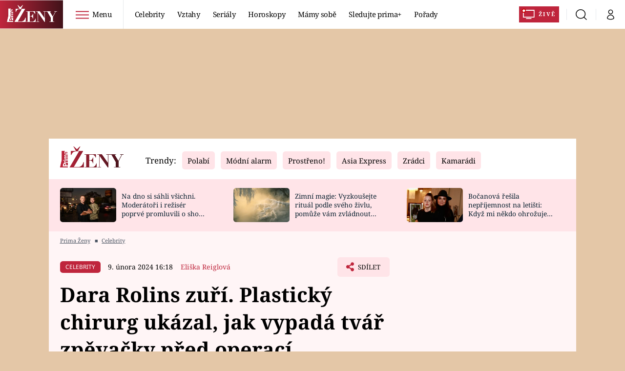

--- FILE ---
content_type: text/css
request_url: https://assets.zeny.iprima.cz/master.68f7feaf.css
body_size: 29718
content:
@charset "UTF-8";*,:after,:before{--tw-border-spacing-x:0;--tw-border-spacing-y:0;--tw-translate-x:0;--tw-translate-y:0;--tw-rotate:0;--tw-skew-x:0;--tw-skew-y:0;--tw-scale-x:1;--tw-scale-y:1;--tw-pan-x: ;--tw-pan-y: ;--tw-pinch-zoom: ;--tw-scroll-snap-strictness:proximity;--tw-gradient-from-position: ;--tw-gradient-via-position: ;--tw-gradient-to-position: ;--tw-ordinal: ;--tw-slashed-zero: ;--tw-numeric-figure: ;--tw-numeric-spacing: ;--tw-numeric-fraction: ;--tw-ring-inset: ;--tw-ring-offset-width:0px;--tw-ring-offset-color:#fff;--tw-ring-color:rgba(59,130,246,.5);--tw-ring-offset-shadow:0 0 #0000;--tw-ring-shadow:0 0 #0000;--tw-shadow:0 0 #0000;--tw-shadow-colored:0 0 #0000;--tw-blur: ;--tw-brightness: ;--tw-contrast: ;--tw-grayscale: ;--tw-hue-rotate: ;--tw-invert: ;--tw-saturate: ;--tw-sepia: ;--tw-drop-shadow: ;--tw-backdrop-blur: ;--tw-backdrop-brightness: ;--tw-backdrop-contrast: ;--tw-backdrop-grayscale: ;--tw-backdrop-hue-rotate: ;--tw-backdrop-invert: ;--tw-backdrop-opacity: ;--tw-backdrop-saturate: ;--tw-backdrop-sepia: ;--tw-contain-size: ;--tw-contain-layout: ;--tw-contain-paint: ;--tw-contain-style: }::backdrop{--tw-border-spacing-x:0;--tw-border-spacing-y:0;--tw-translate-x:0;--tw-translate-y:0;--tw-rotate:0;--tw-skew-x:0;--tw-skew-y:0;--tw-scale-x:1;--tw-scale-y:1;--tw-pan-x: ;--tw-pan-y: ;--tw-pinch-zoom: ;--tw-scroll-snap-strictness:proximity;--tw-gradient-from-position: ;--tw-gradient-via-position: ;--tw-gradient-to-position: ;--tw-ordinal: ;--tw-slashed-zero: ;--tw-numeric-figure: ;--tw-numeric-spacing: ;--tw-numeric-fraction: ;--tw-ring-inset: ;--tw-ring-offset-width:0px;--tw-ring-offset-color:#fff;--tw-ring-color:rgba(59,130,246,.5);--tw-ring-offset-shadow:0 0 #0000;--tw-ring-shadow:0 0 #0000;--tw-shadow:0 0 #0000;--tw-shadow-colored:0 0 #0000;--tw-blur: ;--tw-brightness: ;--tw-contrast: ;--tw-grayscale: ;--tw-hue-rotate: ;--tw-invert: ;--tw-saturate: ;--tw-sepia: ;--tw-drop-shadow: ;--tw-backdrop-blur: ;--tw-backdrop-brightness: ;--tw-backdrop-contrast: ;--tw-backdrop-grayscale: ;--tw-backdrop-hue-rotate: ;--tw-backdrop-invert: ;--tw-backdrop-opacity: ;--tw-backdrop-saturate: ;--tw-backdrop-sepia: ;--tw-contain-size: ;--tw-contain-layout: ;--tw-contain-paint: ;--tw-contain-style: }
/* ! tailwindcss v3.4.14 | MIT License | https://tailwindcss.com */*,:after,:before{border:0 solid #e5e7eb;box-sizing:border-box}:after,:before{--tw-content:""}:host,html{-webkit-text-size-adjust:100%;font-feature-settings:normal;-webkit-tap-highlight-color:transparent;font-family:Noto Sans,sans-serif;font-variation-settings:normal;line-height:1.5;-moz-tab-size:4;-o-tab-size:4;tab-size:4}body{line-height:inherit;margin:0}hr{border-top-width:1px;color:inherit;height:0}abbr:where([title]){-webkit-text-decoration:underline dotted;text-decoration:underline dotted}h1,h2,h3,h4,h5,h6{font-size:inherit;font-weight:inherit}a{color:inherit;text-decoration:inherit}b,strong{font-weight:bolder}code,kbd,pre,samp{font-feature-settings:normal;font-family:ui-monospace,SFMono-Regular,Menlo,Monaco,Consolas,Liberation Mono,Courier New,monospace;font-size:1em;font-variation-settings:normal}small{font-size:80%}sub,sup{font-size:75%;line-height:0;position:relative;vertical-align:baseline}sub{bottom:-.25em}sup{top:-.5em}table{border-collapse:collapse;border-color:inherit;text-indent:0}button,input,optgroup,select,textarea{font-feature-settings:inherit;color:inherit;font-family:inherit;font-size:100%;font-variation-settings:inherit;font-weight:inherit;letter-spacing:inherit;line-height:inherit;margin:0;padding:0}button,select{text-transform:none}button,input:where([type=button]),input:where([type=reset]),input:where([type=submit]){-webkit-appearance:button;background-color:transparent;background-image:none}:-moz-focusring{outline:auto}:-moz-ui-invalid{box-shadow:none}progress{vertical-align:baseline}::-webkit-inner-spin-button,::-webkit-outer-spin-button{height:auto}[type=search]{-webkit-appearance:textfield;outline-offset:-2px}::-webkit-search-decoration{-webkit-appearance:none}::-webkit-file-upload-button{-webkit-appearance:button;font:inherit}summary{display:list-item}blockquote,dd,dl,figure,h1,h2,h3,h4,h5,h6,hr,p,pre{margin:0}fieldset{margin:0}fieldset,legend{padding:0}menu,ol,ul{list-style:none;margin:0;padding:0}dialog{padding:0}textarea{resize:vertical}input::-moz-placeholder,textarea::-moz-placeholder{color:#9ca3af;opacity:1}input::placeholder,textarea::placeholder{color:#9ca3af;opacity:1}[role=button],button{cursor:pointer}:disabled{cursor:default}audio,canvas,embed,iframe,img,object,svg,video{display:block;vertical-align:middle}img,video{height:auto;max-width:100%}[hidden]:where(:not([hidden=until-found])){display:none}.swiper-full-width{margin-left:-1rem!important;margin-right:-1rem!important;padding-left:1rem!important;padding-right:1rem!important}@media (min-width:768px){.swiper-full-width{margin-left:0!important;margin-right:0!important;padding-left:1.5rem!important;padding-right:1.5rem!important}}.swiper[data-bg=red-light] .swiper-nav-link{--tw-gradient-from:#fff5f6 var(--tw-gradient-from-position);--tw-gradient-to:rgba(255,245,246,0) var(--tw-gradient-to-position);--tw-gradient-stops:var(--tw-gradient-from),var(--tw-gradient-to)}.swiper[data-bg=red-mild-2] .swiper-nav-link{--tw-gradient-from:#ffe4e8 var(--tw-gradient-from-position);--tw-gradient-to:rgba(255,228,232,0) var(--tw-gradient-to-position);--tw-gradient-stops:var(--tw-gradient-from),var(--tw-gradient-to)}.swiper[data-bg=red-dark] .swiper-nav-link{--tw-gradient-from:#46151d var(--tw-gradient-from-position);--tw-gradient-to:rgba(70,21,29,0) var(--tw-gradient-to-position);--tw-gradient-stops:var(--tw-gradient-from),var(--tw-gradient-to)}.swiper[data-bg=white] .swiper-nav-link{--tw-gradient-from:#fff var(--tw-gradient-from-position);--tw-gradient-to:hsla(0,0%,100%,0) var(--tw-gradient-to-position);--tw-gradient-stops:var(--tw-gradient-from),var(--tw-gradient-to)}.swiper .article-vertical-molecule{height:100%}@media (min-width:640px){.swiper{margin-left:0;margin-right:0;width:100%!important}}.carousel-red-arrows .swiper-nav-link button{background-color:transparent}.carousel-red-arrows .swiper-nav-link button .icon:after{background-image:url(/images/arrow-right-red.89fa224e.svg)}.swiper-loop{margin-left:-1rem!important;margin-right:-1rem!important;padding-left:1rem}@media (min-width:640px){.swiper-loop{margin-left:0!important;margin-right:0!important;padding-left:0;padding-right:0}.swiper-loop .swiper-wrapper{margin-left:-6.2rem}}@media (min-width:768px){.swiper-loop{margin-left:0;margin-right:0;width:auto!important}}.swiper-head-section{margin-left:0!important;margin-right:0!important;position:relative!important;width:100%!important}.modal-blocker .text-modal.swiper-head-section .article-primary-molecule,.swiper-head-section .article-primary-molecule,button.btn.swiper-head-section .article-primary-molecule{display:none}.swiper-head-section .article-primary-molecule:first-of-type{display:block}.swiper-button-disabled{opacity:0;pointer-events:none}img{position:relative;text-indent:-9999px;transition-duration:.15s;transition-property:all;transition-timing-function:cubic-bezier(.4,0,.2,1)}img[loading=lazy]:before{content:" ";display:block;height:100%;left:0;position:absolute;top:0;width:100%}img[loading=lazy]:not(.no-loader),img[loading=lazy]:not(.no-loader):before{background-color:#f2f2f2;background-image:url(/images/preloader-blue.d68555a5.svg);background-position:50% 54%;background-repeat:no-repeat}img[data-loaded=true],img[data-loaded=true]:before{background:none!important}h1,h2,h3,h4{margin-top:.5rem}h1 .logo-icon,h2 .logo-icon,h3 .logo-icon,h4 .logo-icon{--tw-bg-opacity:1;background-color:rgb(0 0 0/var(--tw-bg-opacity));height:1.5rem;margin-left:.25rem;opacity:1;vertical-align:1px;width:6.5rem}h1 .icon,h2 .icon,h3 .icon,h4 .icon{display:inline-flex;font-size:inherit;margin-right:.625rem}h1 .i-external,h2 .i-external,h3 .i-external,h4 .i-external{font-size:.67rem;vertical-align:2px}h2,h3,h4{margin-bottom:.75rem}h1{font-size:2rem;font-weight:700;line-height:1.25;margin-bottom:1rem}@media (min-width:768px){h1{font-size:2.75rem;line-height:1.375!important;margin-bottom:1.5rem}}h2{font-size:1.35rem}@media (min-width:640px){h2{font-size:1.5rem;line-height:2rem}}@media (min-width:768px){h2{font-size:1.65rem}}h3{font-size:1.25rem}h3,h4{line-height:1.75rem}h4{font-size:1.125rem}.main-title{margin-bottom:1.5rem;text-align:left;text-transform:uppercase}.link-with-arrow:after{--tw-bg-opacity:1;background-color:rgb(34 197 94/var(--tw-bg-opacity));background:url(/images/arrow-right-red.89fa224e.svg) 50% no-repeat;background-size:6px auto;content:" ";display:inline-block;height:1rem;vertical-align:-3px;width:1rem}.noscroll{overflow:hidden!important}.clear-after:after{clear:both;content:"";display:block}img.keep-image-ratio{aspect-ratio:attr(width)/attr(height);display:inline-block;height:auto;width:100%}.hide-scrollbar{-ms-overflow-style:-ms-autohiding-scrollbar;scrollbar-width:none}.hide-scrollbar::-webkit-scrollbar{display:none}body::-webkit-scrollbar{width:1em}body::-webkit-scrollbar-track{box-shadow:inset 0 0 6px rgba(0,0,0,.3)}body::-webkit-scrollbar-thumb{--tw-bg-opacity:1;background-color:rgb(255 228 232/var(--tw-bg-opacity));border-radius:.5rem}.grecaptcha-badge{display:none!important}.icheckbox_minimal-blue.checked{background-position:-40px 0}.icheckbox_minimal-blue.disabled{background-position:-60px 0;cursor:default}.icheckbox_minimal-blue.checked.disabled{background-position:-80px 0}.iradio_minimal-blue.checked{background-position:-140px 0}.iradio_minimal-blue.disabled{background-position:-160px 0;cursor:default}.iradio_minimal-blue.checked.disabled{background-position:-180px 0}.icon{display:inline-block;font-size:1rem;height:1em}.line-clamp .icon,.line-clamp-1 .icon,.line-clamp-2 .icon,.line-clamp-3 .icon{display:inline-flex}.icon:after{background-size:100% 100%;content:" ";display:inline-block;font-size:inherit;height:1em}.icon.i-arrow-down:after,.icon.i-right:after{background-image:url(/images/arrow-down-white.b90e81b0.svg);width:1.625em}.icon.i-right:after{--tw-rotate:-90deg;transform:translate(var(--tw-translate-x),var(--tw-translate-y)) rotate(var(--tw-rotate)) skewX(var(--tw-skew-x)) skewY(var(--tw-skew-y)) scaleX(var(--tw-scale-x)) scaleY(var(--tw-scale-y))}.icon.i-arrow-down-red:after{background-image:url(/images/arrow-down-red.fee40285.svg);width:.619047619em}.icon.i-arrow-right-red:after{background-image:url(/images/arrow-right-red.89fa224e.svg);width:.619047619em}.icon.i-arrow-right:after{background-image:url(/images/arrow-right-white.81e80b5e.svg);width:.619047619em}.icon.i-arrow-right-black:after{background-image:url(/images/arrow-right-black.8a25783a.svg);width:.5454545455em}.icon.i-breadcrumbs-divider:after{background-image:url(/images/breadcrumbs-divider.240d5bb4.svg);width:.625em}.icon.i-burger-menu:after{background-image:url(/images/burger-menu.a4a261e7.svg);width:1.5714285714em}.icon.i-burger-menu-white:after{background-image:url(/images/burger-menu-white.5bcda967.svg);width:1.5714285714em}.icon.i-link-out:after{background-image:url(/images/link-out-grey.1f5af9b4.svg);width:1.1333333333em}.icon.i-close:after{background-image:url(/images/close-white.3d98c9ca.svg);width:1em}.icon.i-clock:after{background-image:url(/images/clock.6ead1708.svg);width:1em}.icon.i-copy:after{background-image:url(/images/copy.b5dcc305.svg);width:1em}.icon.i-copy-red:after{background-image:url(/images/copy-red.474ef01e.svg);width:1em}.icon.i-discuss:after{background-image:url(/images/discuss.7c5aa670.svg);width:.9047619048em}.icon.i-discuss-red:after{background-image:url(/images/discuss-red.3059f299.svg);width:.9047619048em}.icon.i-discuss-white:after{background-image:url(/images/discuss-white.006f7fe5.svg);width:.9047619048em}.icon.i-info:after{background-image:url(/images/info.c55fbc31.svg);width:.4117647059em}.icon.i-infobox-red-mild:after{background-image:url(/images/infobox-red-mild.96a46d44.svg);width:1em}.icon.i-facebook:after{background-image:url(/images/facebook.00b63715.svg);width:.7727272727em}.icon.i-facebook-red:after{background-image:url(/images/facebook-red.f6f7bc00.svg);width:.7727272727em}.icon.i-facebook-square:after{background-image:url(/images/facebook-square.f93d3946.svg);width:1em}.icon.i-instagram-square:after{background-image:url(/images/instagram-square.2824144f.svg);width:1em}.icon.i-social-x-square:after{background-image:url(/images/social-x-square.4fa17cd1.svg);width:1em}.icon.i-youtube-square:after{background-image:url(/images/youtube-square.95c2fae8.svg);width:1em}.icon.i-logout:after{background-image:url(/images/logout.5249fcf6.svg);width:1em}.icon.i-pinterest:after{background-image:url(/images/pinterest.fdd15e2f.svg);width:.5454545455em}.icon.i-pinterest-red:after{background-image:url(/images/pinterest-red.964a03f3.svg);width:.5454545455em}.icon.i-play:after{background-image:url(/images/play-red.51d8dfe8.svg);width:1em}.icon.i-quotation:after{background-image:url(/images/quotation.85178c3f.svg);width:1.1111111111em}.icon.i-search:after{background-image:url(/images/search-black.81f7f693.svg);width:1em}.icon.i-search.i-red:after{background-image:url(/images/search-red.60225816.svg)}.icon.i-search.i-red-thin:after{background-image:url(/images/search-red-thin.5ca05a49.svg)}.icon.i-search.i-gray:after{background-image:url(/images/search-gray.c75cb3df.svg)}.icon.i-user:after{background-image:url(/images/user-black.71c007d9.svg);width:.6666666667em}.icon.i-user-red:after{background-image:url(/images/user-red.792a513c.svg);width:.6666666667em}.icon.i-user.i-white:after{background-image:url(/images/user-white.494f3775.svg)}.icon.i-user-filled:after{background-image:url(/images/user-full-red.6d194337.svg);width:.6666666667em}.icon.i-price-tag:after{background-image:url(/images/price-tag.4ed9dd30.svg);width:.9318181818em}.icon.i-print-test:after{background-image:url(/images/print-test.b22e11d9.svg);width:.7045454545em}.icon.i-flyers:after{background-image:url(/images/flyers.4b9f7d5b.svg);width:1.1578947368em}.icon.i-magazine:after{background-image:url(/images/magazine.a23f55e4.svg);width:.75em}.icon.i-share:after{background-image:url(/images/share-red.6f3cc51e.svg);width:.8461538462em}.icon.i-copy-red-share:after{background-image:url(/images/copy-red-share.9e21267f.svg);width:1em}.icon.i-facebook-red-share:after{background-image:url(/images/facebook-red-share.2dac6a90.svg);width:.5454545455em}.icon.i-social-x-global-share:after{background-image:url(/images/social-x-global.01b6f461.svg);width:1.2222222222em}.icon.i-pinterest-red-share:after{background-image:url(/images/pinterest-red-share.e0cd1e3b.svg);width:.7272727273em}.icon.i-settings:after{background-image:url(/images/settings.022a0fbe.svg);width:.9565217391em}.icon.i-external:after{background-image:url(/images/external.3a2f3e6d.svg);width:1em}.i-photos-counter{background-image:url([data-uri]);background-position:50%;background-repeat:no-repeat;background-size:100%;height:1.25rem;width:1.25rem}.line-clamp-1,.line-clamp-2,.line-clamp-3,.line-clamp-4{-webkit-box-orient:vertical;display:-webkit-box;overflow:hidden}
/*! purgecss start ignore !*/#mailkit_overlay,#mailkit_overlay_bar,#mailkit_overlay_msg{background-color:rgba(0,0,0,.5);height:100%;left:0;opacity:0;position:fixed;top:0;width:100%;z-index:999}#mailkit_overlay_msg{z-index:9999}.noscript-page-wrapper{align-items:center;background:hsla(0,0%,80%,.8);display:flex;height:100%;justify-content:center;position:absolute;text-align:center;width:100%;z-index:50}.noscript-page-wrapper .message{--tw-bg-opacity:1;--tw-text-opacity:1;--tw-shadow:0 25px 50px -12px rgba(0,0,0,.25);--tw-shadow-colored:0 25px 50px -12px var(--tw-shadow-color);background-color:rgb(209 213 219/var(--tw-bg-opacity));border-radius:.375rem;box-shadow:var(--tw-ring-offset-shadow,0 0 #0000),var(--tw-ring-shadow,0 0 #0000),var(--tw-shadow);color:rgb(0 0 0/var(--tw-text-opacity));font-size:1.875rem;font-weight:700;line-height:2.25rem;margin-left:1rem;margin-right:1rem;max-width:768px;padding:2.5rem}.video-js-responsive-container .video-js{height:100%!important;left:0;position:absolute;top:0;width:100%!important}.link-preview-asset:hover{opacity:.95}.link-preview-asset .image-link{display:block;position:relative}.link-preview-asset .image-link img{min-height:10rem}@media (min-width:768px){.link-preview-asset .image-link img{min-height:15rem}}.link-preview-asset .link-preview-title{--tw-bg-opacity:1;align-items:center;background-color:rgb(255 255 255/var(--tw-bg-opacity));border-bottom-left-radius:.375rem;border-bottom-right-radius:.375rem;display:block;display:flex;font-size:1.0625rem;font-weight:400;margin:0;padding:1rem 0 1rem 1rem;position:relative}@media (min-width:640px){.link-preview-asset .link-preview-title{font-size:1.25rem;line-height:1.75rem}}.link-preview-asset .link-preview-title .icon{font-size:1.875rem;line-height:2.25rem;margin-right:.5rem;margin-top:.5rem;position:absolute;right:0;top:0}.link-preview-asset .link-preview-title a{display:block;display:inline-block}.link-preview-asset .link-preview-title a:hover{text-decoration-line:underline}.teaser-asset{--tw-bg-opacity:1;background-color:rgb(255 255 255/var(--tw-bg-opacity));padding:1rem}@media (min-width:640px){.teaser-asset{padding:2rem}}@media (min-width:768px){.teaser-asset{display:flex;padding:1.5rem}}.teaser-asset .image-link{display:block;position:relative}.teaser-asset .image-link:hover{opacity:.95}@media (min-width:768px){.teaser-asset .image-link{padding-right:2rem;width:66.666667%}}@media (min-width:1080px){.teaser-asset .image-link{padding-right:1rem}}.teaser-asset .image-link img{min-height:10rem}@media (min-width:768px){.teaser-asset .image-link img{min-height:15rem}.teaser-asset .video-wrapper{padding-right:2rem;width:66.666667%}}@media (min-width:1080px){.teaser-asset .video-wrapper{padding-right:1rem}}.teaser-asset .video-wrapper .video-js-responsive-container{border-radius:.375rem;margin-top:0;overflow:hidden}@media (min-width:768px){.teaser-asset .video-wrapper .video-js-responsive-container{margin-bottom:0;margin-top:0}}.teaser-asset .play-icon-wrapper{left:50%;margin-left:-2rem;margin-top:-2rem;pointer-events:none;position:absolute;top:50%}@media (min-width:640px){.teaser-asset .play-icon-wrapper{margin-left:-2.5rem;margin-top:-2.5rem}}@media (min-width:768px){.teaser-asset .teaser-content{padding-left:0;padding-right:1.5rem;width:33.333333%}}@media (min-width:1080px){.teaser-asset .teaser-content{padding-left:.5rem}}.teaser-asset .teaser-title{font-size:1.25rem;font-weight:700;line-height:1.75rem}@media (min-width:768px){.teaser-asset .teaser-title{margin-top:0}}@media (min-width:1080px){.teaser-asset .teaser-title{font-size:1.5rem;line-height:2rem;max-width:20rem}}.teaser-asset .teaser-perex{font-family:Noto Sans,sans-serif!important;padding-right:0!important}.horoscope-teaser{padding-top:.5rem}.horoscope-teaser .image-link{margin-bottom:1.5rem}@media (min-width:768px){.horoscope-teaser .image-link{margin-bottom:0}}.video-preview-asset:hover{opacity:.95}.video-preview-asset .image-link{display:block;position:relative}.video-preview-asset .image-link img{min-height:10rem}@media (min-width:768px){.video-preview-asset .image-link img{min-height:15rem}}.video-preview-asset .play-icon-wrapper{left:50%;margin-left:-2rem;margin-top:-2rem;pointer-events:none;position:absolute;top:50%}@media (min-width:640px){.video-preview-asset .play-icon-wrapper{margin-left:-2.5rem;margin-top:-2.5rem}}.video-preview-asset .video-preview-title{--tw-bg-opacity:1;background-color:rgb(255 255 255/var(--tw-bg-opacity));border-bottom-left-radius:.375rem;border-bottom-right-radius:.375rem;display:block;font-size:1.0625rem;font-weight:700;margin:0;padding:1rem;position:relative}@media (min-width:640px){.video-preview-asset .video-preview-title{font-size:1.25rem;line-height:1.75rem}}.video-preview-asset .video-preview-title .icon{font-size:1.875rem;line-height:2.25rem;margin-right:.5rem;margin-top:.5rem;position:absolute;right:0;top:0}.video-preview-asset .video-preview-title a{display:block;display:inline-block}.video-preview-asset .video-preview-title a:hover{text-decoration-line:underline}.video-preview-asset .video-preview-title a{max-width:90%}@media (min-width:1080px){.video-preview-asset .video-preview-title a{max-width:32rem}}.atom-article-photos-counter{--tw-bg-opacity:1;background-color:rgb(191 37 60/var(--tw-bg-opacity));border-radius:.375rem;bottom:10px;display:flex;left:.75rem;padding-left:.25rem;padding-right:.25rem;position:absolute;z-index:20}.atom-article-photos-counter .photo-icon{align-items:center;display:flex;height:2rem;padding-left:.25rem;padding-right:.25rem}.atom-article-photos-counter .photo-icon img{--tw-scale-x:1!important;--tw-scale-y:1!important;transform:translate(var(--tw-translate-x),var(--tw-translate-y)) rotate(var(--tw-rotate)) skewX(var(--tw-skew-x)) skewY(var(--tw-skew-y)) scaleX(var(--tw-scale-x)) scaleY(var(--tw-scale-y))!important}.atom-article-photos-counter .photos-counter-inner-wrapper{--tw-text-opacity:1;align-items:center;color:rgb(255 255 255/var(--tw-text-opacity));display:flex;font-size:.875rem;font-weight:700;line-height:1.25rem;padding-left:.25rem;padding-right:.25rem}.article-primary-molecule .atom-article-photos-counter{margin-bottom:.75rem;margin-top:.75rem;position:static;width:8.2rem}.article-vertical-molecule .atom-article-photos-counter{left:auto;right:10px}.button,.embed-survey .btn{align-items:center;border-radius:.375rem;border-width:2px;display:inline-flex;font-size:.9rem;line-height:1.5rem;min-width:-moz-fit-content;min-width:fit-content;padding-bottom:.875rem;padding-top:.875rem;text-transform:uppercase}.button .i-play,.embed-survey .btn .i-play{margin-right:1rem}.button.loading:before{background-image:url(/images/preloader-blue.d68555a5.svg);background-size:contain;content:"";height:1.25rem;margin-right:.5rem;width:1.25rem}.button-red-mild,.embed-survey .btn{--tw-bg-opacity:1;background-color:rgb(255 228 232/var(--tw-bg-opacity));border-style:none;padding-left:1.5rem;padding-right:1.5rem}.button-red-mild:hover,.embed-survey .btn:hover{opacity:.8}.button-small .button{font-size:.75rem;line-height:1rem;padding:.75rem 1rem}.button-play-transparent .icon{margin-right:.375rem}.button-full .button{justify-content:center;width:100%}.button .i-external{margin-left:.5rem;margin-top:-4px}.loading{pointer-events:none;position:relative}.loading :not(.loader){visibility:hidden}.loading .loader{visibility:visible}.loader{animation:load8 1.1s linear infinite;border:3px solid #bf253c;border-left-color:#ffe4e8;border-radius:50%;height:20px;left:calc(50% - 10px);position:absolute;top:calc(50% - 10px);visibility:hidden;width:20px}@keyframes load8{0%{transform:rotate(0deg)}to{transform:rotate(1turn)}}.dropdown-atom{--tw-border-opacity:1;border-color:rgb(254 202 202/var(--tw-border-opacity));border-radius:.375rem;border-width:1px;cursor:pointer;display:flex;font-family:Noto Sans,sans-serif;font-size:.8rem;position:relative}@media (min-width:768px){.dropdown-atom{font-size:.875rem;line-height:1.25rem}}.dropdown-atom select{-webkit-appearance:none;-moz-appearance:none;appearance:none;text-indent:1px;text-overflow:""}.dropdown-atom select option{background-color:rgb(12 41 60/var(--tw-bg-opacity))}.dropdown-atom select::-ms-expand{display:none}.dropdown-atom select{--tw-bg-opacity:1;background-color:rgb(255 255 255/var(--tw-bg-opacity));cursor:pointer;letter-spacing:.025em;outline:2px solid transparent;outline-offset:2px;padding:1rem .75rem;width:100%}.dropdown-atom select:hover{--tw-bg-opacity:1;background-color:rgb(249 250 251/var(--tw-bg-opacity))}.dropdown-atom select option{--tw-bg-opacity:1;background-color:rgb(255 255 255/var(--tw-bg-opacity))}.dropdown-atom i{font-size:1.125rem;line-height:1.75rem;margin-left:.5rem;margin-top:-.75rem;pointer-events:none;position:absolute;right:0;right:.5rem;top:50%;transform:translate(var(--tw-translate-x),var(--tw-translate-y)) rotate(var(--tw-rotate)) skewX(var(--tw-skew-x)) skewY(var(--tw-skew-y)) scaleX(var(--tw-scale-x)) scaleY(var(--tw-scale-y))}.dropdown-with-sign select{padding-left:2.75rem}.dropdown-with-sign .horoscope-link-atom{height:1.5rem;left:0;pointer-events:none;position:absolute;top:0;width:1.5rem}.dropdown-with-sign .horoscope-link-atom .ho-icon{height:100%;left:0;margin-left:.75rem;margin-top:-.32rem;mask-size:contain;-webkit-mask-size:contain;position:absolute;top:50%;width:100%}.dropdown-with-sign .horoscope-link-atom span,.modal-blocker .text-modal.dropdown-with-sign .horoscope-link-atom span,button.btn.dropdown-with-sign .horoscope-link-atom span{display:none}.dropdown-with-sign .horoscope-link-atom:hover .ho-icon{--tw-bg-opacity:1;background-color:rgb(191 37 60/var(--tw-bg-opacity))}.dropdown-with-sign .nice-select-dropdown{width:100%}.dropdown-with-sign .nice-select-dropdown li{background-position:7px;background-repeat:no-repeat;background-size:25px auto;padding-left:2.75rem!important}.dropdown-option-sign .horoscope-link-atom{float:left;margin-right:.75rem}.dropdown-option-sign .horoscope-link-atom .ho-icon{height:1.5rem;mask-size:contain;-webkit-mask-size:contain;width:1.5rem}.dropdown-with-select{height:3.5rem}.dropdown-with-select .nice-select{align-items:center;border-style:none;display:flex;height:100%;width:100%}.dropdown-with-select .nice-select:after,.modal-blocker .text-modal.dropdown-with-select .nice-select:after,button.btn.dropdown-with-select .nice-select:after{display:none}.dropdown-with-select .nice-select .\!option.focus,.dropdown-with-select .nice-select .\!option.selected,.dropdown-with-select .nice-select .\!option:hover,.dropdown-with-select .nice-select .option.focus,.dropdown-with-select .nice-select .option.selected,.dropdown-with-select .nice-select .option:hover{--tw-bg-opacity:1!important;background-color:rgb(255 228 232/var(--tw-bg-opacity))!important}.dropdown-with-select .nice-select-dropdown{--tw-border-opacity:1!important;--tw-shadow:0 0 #0000!important;--tw-shadow-colored:0 0 #0000!important;border-color:rgb(254 202 202/var(--tw-border-opacity))!important;border-width:1px!important;box-shadow:var(--tw-ring-offset-shadow,0 0 #0000),var(--tw-ring-shadow,0 0 #0000),var(--tw-shadow)!important}.external-icon{margin-left:.25rem}.line-clamped .external-icon{position:absolute}.article-horizontal-molecule .line-clamped .external-icon{bottom:-5px;right:0}.horoscope-link-atom{align-items:center;display:flex;flex-direction:column}.horoscope-link-atom svg{--tw-bg-opacity:1;background-color:rgb(191 37 60/var(--tw-bg-opacity));display:inline-block;height:4rem;width:4rem}.horoscope-link-atom:hover svg,.is-active .horoscope-link-atom svg,a:hover .horoscope-link-atom svg{--tw-bg-opacity:1;background-color:rgb(70 21 29/var(--tw-bg-opacity))}.horoscope-sign-big-atom{--tw-bg-opacity:1;background-color:rgb(191 37 60/var(--tw-bg-opacity));display:block;height:100%;mask-size:contain;-webkit-mask-size:contain;width:100%}.ho-icon{-webkit-mask-position:center;mask-position:center;-webkit-mask-repeat:no-repeat;mask-repeat:no-repeat}.ho-aquarius{-webkit-mask-image:url(/images/aquarius.9470aab9.svg);mask-image:url(/images/aquarius.9470aab9.svg)}.nice-select-dropdown li[data-value=aquarius]{background-image:url(/images/aquarius.9470aab9.svg)}.ho-aries{-webkit-mask-image:url(/images/aries.a4d1eb06.svg);mask-image:url(/images/aries.a4d1eb06.svg)}.nice-select-dropdown li[data-value=aries]{background-image:url(/images/aries.a4d1eb06.svg)}.ho-cancer{-webkit-mask-image:url(/images/cancer.3e34044a.svg);mask-image:url(/images/cancer.3e34044a.svg)}.nice-select-dropdown li[data-value=cancer]{background-image:url(/images/cancer.3e34044a.svg)}.ho-capricorn{-webkit-mask-image:url(/images/capricorn.4c22b7e5.svg);mask-image:url(/images/capricorn.4c22b7e5.svg)}.nice-select-dropdown li[data-value=capricorn]{background-image:url(/images/capricorn.4c22b7e5.svg)}.ho-gemini{-webkit-mask-image:url(/images/gemini.3ebafdf1.svg);mask-image:url(/images/gemini.3ebafdf1.svg)}.nice-select-dropdown li[data-value=gemini]{background-image:url(/images/gemini.3ebafdf1.svg)}.ho-leo{-webkit-mask-image:url(/images/leo.dc338463.svg);mask-image:url(/images/leo.dc338463.svg)}.nice-select-dropdown li[data-value=leo]{background-image:url(/images/leo.dc338463.svg)}.ho-libra{-webkit-mask-image:url(/images/libra.261e7461.svg);mask-image:url(/images/libra.261e7461.svg)}.nice-select-dropdown li[data-value=libra]{background-image:url(/images/libra.261e7461.svg)}.ho-pisces{-webkit-mask-image:url(/images/pisces.1fb95a4b.svg);mask-image:url(/images/pisces.1fb95a4b.svg)}.nice-select-dropdown li[data-value=pisces]{background-image:url(/images/pisces.1fb95a4b.svg)}.ho-sagittarius{-webkit-mask-image:url(/images/sagittarius.2c00d1e6.svg);mask-image:url(/images/sagittarius.2c00d1e6.svg)}.nice-select-dropdown li[data-value=sagittarius]{background-image:url(/images/sagittarius.2c00d1e6.svg)}.ho-scorpio{-webkit-mask-image:url(/images/scorpio.b5ffa18c.svg);mask-image:url(/images/scorpio.b5ffa18c.svg)}.nice-select-dropdown li[data-value=scorpio]{background-image:url(/images/scorpio.b5ffa18c.svg)}.ho-taurus{-webkit-mask-image:url(/images/taurus.2fa60e5f.svg);mask-image:url(/images/taurus.2fa60e5f.svg)}.nice-select-dropdown li[data-value=taurus]{background-image:url(/images/taurus.2fa60e5f.svg)}.ho-virgo{-webkit-mask-image:url(/images/virgo.5d5b8deb.svg);mask-image:url(/images/virgo.5d5b8deb.svg)}.nice-select-dropdown li[data-value=virgo]{background-image:url(/images/virgo.5d5b8deb.svg)}.ho-buffalo{-webkit-mask-image:url(/images/buffalo.453f730f.svg);mask-image:url(/images/buffalo.453f730f.svg)}.ho-dog{-webkit-mask-image:url(/images/dog.3e19a5e5.svg);mask-image:url(/images/dog.3e19a5e5.svg)}.ho-dragon{-webkit-mask-image:url(/images/dragon.c96a8465.svg);mask-image:url(/images/dragon.c96a8465.svg)}.ho-goat{-webkit-mask-image:url(/images/goat.416adb0b.svg);mask-image:url(/images/goat.416adb0b.svg)}.ho-hare{-webkit-mask-image:url(/images/hare.d776ce6b.svg);mask-image:url(/images/hare.d776ce6b.svg)}.ho-horse{-webkit-mask-image:url(/images/horse.3c4207e5.svg);mask-image:url(/images/horse.3c4207e5.svg)}.ho-monkey{-webkit-mask-image:url(/images/monkey.9f59cae1.svg);mask-image:url(/images/monkey.9f59cae1.svg)}.ho-rat{-webkit-mask-image:url(/images/rat.1232315a.svg);mask-image:url(/images/rat.1232315a.svg)}.ho-rooster{-webkit-mask-image:url(/images/rooster.c015dbef.svg);mask-image:url(/images/rooster.c015dbef.svg)}.ho-snake{-webkit-mask-image:url(/images/snake.6532839c.svg);mask-image:url(/images/snake.6532839c.svg)}.ho-swine{-webkit-mask-image:url(/images/swine.4a46f00e.svg);mask-image:url(/images/swine.4a46f00e.svg)}.ho-tiger{-webkit-mask-image:url(/images/tiger.dce044e3.svg);mask-image:url(/images/tiger.dce044e3.svg)}.input-atom::-moz-placeholder{--tw-text-opacity:1;color:rgb(0 0 0/var(--tw-text-opacity))}.input-atom::placeholder{--tw-text-opacity:1;color:rgb(0 0 0/var(--tw-text-opacity))}.logo-icon{--tw-bg-opacity:1;background-color:rgb(116 46 58/var(--tw-bg-opacity));display:inline-block;height:1.3rem;-webkit-mask-position:center left;mask-position:center left;-webkit-mask-repeat:no-repeat;mask-repeat:no-repeat;mask-size:contain;-webkit-mask-size:contain;opacity:.4;vertical-align:1px;width:7rem}.logo-autosalon{-webkit-mask-image:url(/images/autosalon.e7684548.svg);mask-image:url(/images/autosalon.e7684548.svg)}.logo-prima-cool{height:1.2rem;margin-top:.25rem;-webkit-mask-image:url(/images/prima-cool.006e63f4.svg);mask-image:url(/images/prima-cool.006e63f4.svg)}.logo-prima-cnn-news{height:1.2rem;margin-top:.25rem;-webkit-mask-image:url(/images/prima-cnn-news.8ae66bc1.svg);mask-image:url(/images/prima-cnn-news.8ae66bc1.svg)}.logo-prima-doma{height:1.1rem;margin-top:.25rem;-webkit-mask-image:url(/images/prima-doma.aef6d89d.svg);mask-image:url(/images/prima-doma.aef6d89d.svg)}.logo-prima-fresh{-webkit-mask-image:url(/images/prima-fresh.17b0b8c7.svg);mask-image:url(/images/prima-fresh.17b0b8c7.svg)}.logo-iprima{margin-top:.25rem;-webkit-mask-image:url(/images/iprima.44bb8f6f.svg);mask-image:url(/images/iprima.44bb8f6f.svg)}.logo-lajk{margin-top:.25rem;-webkit-mask-image:url(/images/lajk.293b428e.svg);mask-image:url(/images/lajk.293b428e.svg)}.logo-prima-living{margin-top:.25rem;-webkit-mask-image:url(/images/prima-living.c718436a.svg);mask-image:url(/images/prima-living.c718436a.svg)}.logo-prima-max{margin-top:.25rem;-webkit-mask-image:url(/images/prima-max.b697467f.svg);mask-image:url(/images/prima-max.b697467f.svg)}.logo-prima-zeny{-webkit-mask-image:url(/images/prima-zeny.0e8afdfc.svg);mask-image:url(/images/prima-zeny.0e8afdfc.svg)}.logo-prima-zoom{margin-top:.25rem;-webkit-mask-image:url(/images/prima-zoom.208c57d8.svg);mask-image:url(/images/prima-zoom.208c57d8.svg)}.logo-playboy{-webkit-mask-image:url(/images/playboy.fd826c75.svg);mask-image:url(/images/playboy.fd826c75.svg)}.navbar-link .icon{bottom:-.25rem;margin-right:.125rem;position:relative}.navbar-live-button a{vertical-align:4px}@media (min-width:992px){.navbar-live-button a{vertical-align:-4px}}.navbar-live-button i{background-image:url(/images/live-white.20402e70.svg);background-position:50%;content:" ";margin-left:-1px;margin-top:auto}@media (min-width:992px){.navbar-live-button i{margin:auto .3rem auto auto}}.navbar-live-button span{letter-spacing:.15em;margin-left:2px}.navbar-login-button{--tw-border-opacity:1!important;border-color:rgb(116 46 58/var(--tw-border-opacity))!important;border-width:1px 0!important;display:flex!important;margin-bottom:1rem!important;margin-left:-1rem!important;margin-right:-1rem!important;padding:1.5rem 1rem!important}@media (min-width:992px){.modal-blocker .navbar-login-button.text-modal,button.navbar-login-button.btn{display:none!important}}@media (min-width:640px){.navbar-login-button{margin-left:-2rem!important;margin-right:-2rem!important;padding-left:2rem!important;padding-right:2rem!important}}@media (min-width:992px){.navbar-login-button{display:none!important}}.navbar-login-button .icon{font-size:1.5rem;line-height:2rem;margin-right:1rem}.navbar-menu-heading-toggle .icon{margin-right:.5rem}.navbar-menu-search-input::-moz-placeholder{--tw-text-opacity:1;color:rgb(116 46 58/var(--tw-text-opacity))}.navbar-menu-search-input::placeholder{--tw-text-opacity:1;color:rgb(116 46 58/var(--tw-text-opacity))}progress{--tw-text-opacity:1;background-color:transparent;color:rgb(191 37 60/var(--tw-text-opacity));height:.32rem}progress::-moz-progress-bar{--tw-bg-opacity:1;background-color:rgb(191 37 60/var(--tw-bg-opacity))}progress::-webkit-progress-bar{background-color:transparent}progress::-webkit-progress-value{--tw-bg-opacity:1;background-color:rgb(191 37 60/var(--tw-bg-opacity))}.subcategory-link-atom.active{--tw-border-opacity:1;--tw-text-opacity:1;border-color:rgb(191 37 60/var(--tw-border-opacity));border-bottom:2px solid;color:rgb(191 37 60/var(--tw-text-opacity))}.swiper-nav-link{align-items:center;background-image:linear-gradient(to left,var(--tw-gradient-stops));display:flex;height:100%;justify-content:flex-end;position:absolute;top:0;transition-duration:.15s;transition-property:opacity;transition-timing-function:cubic-bezier(.4,0,.2,1);width:5rem;z-index:30}.swiper-nav-link button{--tw-bg-opacity:1;background-color:rgb(191 37 60/var(--tw-bg-opacity));border-bottom-left-radius:.375rem;border-top-left-radius:.375rem;line-height:1;padding-bottom:1rem;padding-left:.25rem;padding-top:1rem;width:2rem}.swiper-nav-link button:hover{opacity:.95}.swiper-nav-link button{-webkit-tap-highlight-color:transparent}.swiper-nav-link i{font-size:.875rem;line-height:1.25rem}.swiper-nav-link.nav-next{right:0}.swiper-nav-link.nav-prev{--tw-rotate:180deg;left:0;transform:translate(var(--tw-translate-x),var(--tw-translate-y)) rotate(var(--tw-rotate)) skewX(var(--tw-skew-x)) skewY(var(--tw-skew-y)) scaleX(var(--tw-scale-x)) scaleY(var(--tw-scale-y))}.tag{border-radius:.375rem;border-width:1px;display:inline-block;font-family:Noto Sans,sans-serif;padding-bottom:.2rem;padding-top:.2rem;text-transform:uppercase;white-space:nowrap}a>.tag{cursor:pointer}a:hover>.tag{opacity:.9}a:hover>.tag-red-mild{--tw-brightness:brightness(.9);filter:var(--tw-blur) var(--tw-brightness) var(--tw-contrast) var(--tw-grayscale) var(--tw-hue-rotate) var(--tw-invert) var(--tw-saturate) var(--tw-sepia) var(--tw-drop-shadow);opacity:1}.tag-red{background-color:rgb(191 37 60/var(--tw-bg-opacity));color:rgb(255 255 255/var(--tw-text-opacity))}.tag-red,.tag-red-light{--tw-bg-opacity:1;--tw-text-opacity:1;border-style:none}.tag-red-light{background-color:rgb(255 245 246/var(--tw-bg-opacity));color:rgb(191 37 60/var(--tw-text-opacity))}.tag-red-mild{--tw-bg-opacity:1;--tw-text-opacity:1;background-color:rgb(255 228 232/var(--tw-bg-opacity));border-style:none;color:rgb(0 0 0/var(--tw-text-opacity));padding-bottom:.5rem;padding-top:.5rem}.tag-small{font-size:.8rem;line-height:1.25rem}.tag-big,.tag-small{padding-left:.75rem;padding-right:.75rem}.tag-big{font-family:Noto Serif,serif;font-size:1rem;font-weight:400;line-height:1.5rem;text-transform:none}.tag-red-mild-2{--tw-bg-opacity:1;--tw-text-opacity:1;background-color:rgb(255 228 232/var(--tw-bg-opacity));border-style:none;color:rgb(191 37 60/var(--tw-text-opacity));font-family:Noto Sans,sans-serif;font-style:normal;text-transform:uppercase}.molecule-article-author .author-image{border-radius:9999px!important;height:6rem!important;margin-right:1.25rem!important;-o-object-fit:cover!important;object-fit:cover!important;width:6rem!important}.molecule-article-footer .tag{font-size:.8rem;margin-bottom:.5rem;margin-right:.25rem;padding-bottom:0;padding-top:0}.molecule-article-footer .button{font-size:.875rem;line-height:1.25rem;padding-left:.75rem;padding-right:.75rem}@media (min-width:768px){.molecule-article-footer .button{font-size:1rem;line-height:1.5rem}}.share-links-submenu{height:0;overflow:hidden}.share-button:hover .share-links-submenu{height:auto;opacity:1}.share-links-submenu a{font-style:normal;text-transform:none}.share-links-submenu .arrow-up,.share-links-submenu .inner-arrow{display:inline-block;height:0;position:absolute;top:0;width:0}.share-links-submenu .arrow-up{border-bottom:5px solid #ffe4e8;border-left:5px solid transparent;border-right:5px solid transparent;left:50%;margin-top:.25rem}.share-links-submenu .inner-arrow{border-bottom:4px solid #fff;border-left:4px solid transparent;border-right:4px solid transparent;margin-left:-4px;margin-top:1px}.article-image-wrapper .tag{bottom:1.5rem;left:1.25rem;position:absolute}.article-no-tag .tag,.article-no-tag .tag-wrapper,.modal-blocker .text-modal .article-no-tag .tag-wrapper,.modal-blocker .text-modal.article-no-tag .tag,button.btn .article-no-tag .tag-wrapper,button.btn.article-no-tag .tag{display:none}.article-rounded-image .article-image{border-radius:.375rem}.article-small .article-title{font-size:1rem!important;line-height:1.5rem!important}.article-small .article-image{min-height:4rem!important}.article-small .play-icon-wrapper{margin-left:-1rem;margin-top:-1rem}.article-small .i-play{font-size:1.875rem;line-height:2.25rem}.article-primary-not-full .article-primary-molecule{border-radius:.375rem}.article-primary-not-full .article-primary-molecule .article-primary-image-wrapper{height:27rem}@media (min-width:640px){.article-primary-not-full .article-primary-molecule .article-primary-image-wrapper{height:30rem}}.aside-articles .article-vertical-molecule{margin-bottom:.75rem;width:100%}@media (min-width:768px){.aside-articles .article-vertical-molecule{margin-bottom:0}}.aside-articles .article-vertical-molecule .article-image-wrapper{height:auto}.aside-articles .article-vertical-molecule .article-image{height:auto;min-height:10rem}.aside-articles .article-vertical-molecule .article-info-content{background-color:transparent;padding:.5rem 0}@media (min-width:768px){.aside-articles .article-vertical-molecule .article-info-content{padding-bottom:1.25rem}}.aside-articles .article-vertical-molecule .article-title{font-style:normal;font-weight:700}.aside-articles .article-horizontal-molecule{background-color:transparent;flex-direction:row;margin-bottom:1rem}.aside-articles .article-horizontal-molecule .article-image-wrapper{margin-right:1rem}.aside-articles .article-horizontal-molecule .article-info-content{padding-right:0}.aside-articles .article-horizontal-molecule .smaller-article-heading{flex:1 1 auto;margin-right:1rem;min-height:0}.aside-articles .article-horizontal-molecule .article-title .icon{display:inline-flex}.aside-articles .article-horizontal-molecule .article-title{-webkit-box-orient:vertical;-webkit-line-clamp:3;display:-webkit-box;overflow:hidden}@media (min-width:768px){.aside-articles .article-small{margin-right:-1rem}}@media (min-width:1080px){.aside-articles .article-small{margin-right:-2rem}}.aside-articles .article-small .play-icon-wrapper{margin-left:-1rem;margin-top:-1rem}.aside-articles .article-small .play-icon-wrapper .icon{font-size:1.125rem!important;line-height:1.75rem!important}.article-horizontal-molecule{align-items:center;border-radius:.375rem;display:flex;flex-direction:column;margin-bottom:1.75rem;width:100%}@media (min-width:640px){.article-horizontal-molecule{--tw-bg-opacity:1;background-color:rgb(255 255 255/var(--tw-bg-opacity));flex-direction:row}}@media (min-width:768px){.article-horizontal-molecule{margin-bottom:1.5rem}}.article-horizontal-molecule .smaller-article-heading{border-radius:.375rem;display:block;margin-bottom:1rem;overflow:hidden;position:relative;width:100%}@media (min-width:640px){.article-horizontal-molecule .smaller-article-heading{margin-bottom:0;margin-right:1rem;width:50%}}@media (min-width:768px){.article-horizontal-molecule .smaller-article-heading{aspect-ratio:2/1}}.article-horizontal-molecule .smaller-article-heading{font-size:1.05rem;line-height:1.3;min-height:10rem}@media (min-width:640px){.article-horizontal-molecule .smaller-article-heading{flex:0 0 13em}}@media (min-width:1080px){.article-horizontal-molecule .smaller-article-heading{flex:1 1 auto;width:50%}}.article-horizontal-molecule .article-image{border-radius:.25rem;height:100%;max-height:150px;min-height:10rem;-o-object-fit:cover;object-fit:cover;width:100%}.article-horizontal-molecule .play-icon-wrapper{left:50%;margin-left:-1.5rem;margin-top:-1.5rem;pointer-events:none;position:absolute;top:50%;z-index:20}.article-horizontal-molecule .article-info-content{padding-right:1rem;width:100%}@media (min-width:640px){.article-horizontal-molecule .article-info-content{width:58.333333%}}.article-horizontal-molecule .article-info-content{margin-right:10px}.article-horizontal-molecule .tag-wrapper{margin-bottom:.25rem}@media (min-width:768px){.article-horizontal-molecule .tag-wrapper{max-width:70%}}@media (min-width:992px){.article-horizontal-molecule .tag-wrapper{max-width:80%}}.article-horizontal-molecule .tag-wrapper>a{display:inline-flex;max-width:100%}.article-horizontal-molecule .tag-wrapper .tag{max-width:100%;overflow:hidden;text-overflow:ellipsis}.article-horizontal-molecule .logo-wrapper{max-width:0;padding-left:.5rem}.article-horizontal-molecule .article-title{font-size:1.25rem;line-height:1.75rem;line-height:1.375;margin-bottom:0;margin-top:0;padding:0 12px 0 0;position:relative}.article-horizontal-molecule .article-title a:hover{text-decoration-line:underline}.article-horizontal-molecule .article-title .play-icon-wrapper{display:inline-block;margin:0;position:static;vertical-align:-2px}.article-horizontal-molecule .article-title .play-icon-wrapper .icon{font-size:1.25rem;line-height:1.75rem;margin-right:.25rem}.article-primary-image-wrapper{height:33.5rem}@media (min-width:640px){.article-primary-image-wrapper{height:30rem}}.article-primary-molecule .i-play{margin-right:.25rem;vertical-align:-4px}@media (min-width:768px){.article-primary-image-wrapper-2{height:30rem}}.article-main-category-tag{left:0;margin-left:1.25rem;margin-top:1.25rem;position:absolute;top:0;z-index:10}@media (min-width:640px){.article-main-category-tag{margin-left:2.5rem;margin-top:2.5rem}}.article-vertical-molecule{border-radius:.375rem;display:flex;flex-direction:column;flex-shrink:1!important;max-width:100%;overflow:hidden;width:100%!important}.article-vertical-molecule .video-image-wrapper{display:block;position:relative}.article-vertical-molecule .article-image,.article-vertical-molecule .article-image-wrapper{height:186px}.article-vertical-molecule .article-image-wrapper{display:block;overflow:hidden}.article-vertical-molecule .article-image{-o-object-fit:cover;object-fit:cover;width:100%}.article-vertical-molecule .play-icon-wrapper{left:50%;margin-left:-1.5rem;margin-top:-1.5rem;pointer-events:none;position:absolute;top:50%;z-index:20}.article-vertical-molecule .tag{z-index:20}.article-vertical-molecule .article-info-content{--tw-bg-opacity:1;background-color:rgb(255 255 255/var(--tw-bg-opacity));display:flex;flex-direction:column;height:100%;padding:1rem}.article-vertical-molecule .article-title{margin:0}.article-vertical-molecule .article-title a:hover{text-decoration-line:underline}.article-vertical-molecule .article-title .play-icon-wrapper{display:inline-block;margin:0;position:static;vertical-align:-2px}.article-vertical-molecule .article-title .play-icon-wrapper .icon{font-size:1.25rem;line-height:1.75rem;margin-right:.25rem}.article-vertical-molecule .external-icon{margin-left:.5rem}#article-content .swiper .article-vertical-molecule.swiper-slide,#article-inner-content .swiper .article-vertical-molecule.swiper-slide,#zeny-articles-to-domain .article-vertical-molecule.swiper-slide,#zeny-articles-to-topic .article-vertical-molecule.swiper-slide,#zeny-for-you .article-vertical-molecule.swiper-slide,.swiper-articles .article-vertical-molecule.swiper-slide{flex-shrink:0!important;height:auto!important;margin-right:20px;width:20rem!important}#article-content .swiper .article-vertical-molecule.swiper-slide .article-title .icon,#article-inner-content .swiper .article-vertical-molecule.swiper-slide .article-title .icon,#zeny-articles-to-domain .article-vertical-molecule.swiper-slide .article-title .icon,#zeny-articles-to-topic .article-vertical-molecule.swiper-slide .article-title .icon,#zeny-for-you .article-vertical-molecule.swiper-slide .article-title .icon,.swiper-articles .article-vertical-molecule.swiper-slide .article-title .icon{display:inline-flex}#article-content .swiper .article-vertical-molecule.swiper-slide .article-title,#article-inner-content .swiper .article-vertical-molecule.swiper-slide .article-title,#zeny-articles-to-domain .article-vertical-molecule.swiper-slide .article-title,#zeny-articles-to-topic .article-vertical-molecule.swiper-slide .article-title,#zeny-for-you .article-vertical-molecule.swiper-slide .article-title,.swiper-articles .article-vertical-molecule.swiper-slide .article-title{-webkit-box-orient:vertical;-webkit-line-clamp:3;display:-webkit-box;overflow:hidden}.card-molecule{--tw-text-opacity:1;border-radius:.375rem;color:rgb(255 255 255/var(--tw-text-opacity));font-family:Noto Sans,sans-serif;overflow:hidden;position:relative}.card-molecule:hover{opacity:.95}.card-molecule{height:18rem!important;width:11rem!important}.card-small-header{display:block;height:18rem;width:12rem}.card-small-image{height:100%;-o-object-fit:cover;object-fit:cover;width:100%}.card-small-content{--tw-gradient-from:#46151d var(--tw-gradient-from-position);--tw-gradient-to:rgba(70,21,29,0) var(--tw-gradient-to-position);--tw-gradient-stops:var(--tw-gradient-from),var(--tw-gradient-to);background-image:linear-gradient(to top,var(--tw-gradient-stops));bottom:0;height:14.25rem;left:0;padding:6rem 1rem 1rem;position:absolute;width:100%}.card-small-heading{display:block;font-family:Noto Serif,serif;font-size:1.25rem;font-style:normal;font-weight:700;line-height:1.75rem;line-height:1.375;margin-bottom:.25rem;margin-top:.1rem;padding-left:0}.programmes-grid .card-small-header,.programmes-grid>article{width:100%!important}.day-badges-molecule{margin-left:1.5rem;position:relative;width:calc(100% - 2.5rem)}.day-badges-molecule .day-badge-atom{width:100%}.day-badges-molecule .day-badge-atom.active-badge{--tw-bg-opacity:1;background-color:rgb(255 245 246/var(--tw-bg-opacity))}.day-badges-molecule .day-badge-atom.active-badge .day-label{font-weight:700}.day-badges-molecule .swiper-nav-link{display:flex;height:120%;top:-10%;width:2rem}.day-badges-molecule .swiper-nav-link button{--tw-bg-opacity:1;background-color:rgb(255 255 255/var(--tw-bg-opacity));height:100%;padding-bottom:1.25rem}.day-badges-molecule .swiper-nav-link button:hover{opacity:1}.day-badges-molecule .swiper-nav-link .icon{font-size:.7rem}.day-badges-molecule .swiper-nav-link.nav-prev{margin-left:-2.5rem}@media (min-width:768px){.day-badges-molecule .swiper-nav-link.nav-prev{margin-left:-3.5rem}}.day-badges-molecule .swiper-nav-link.nav-prev button{padding-left:1.5rem;padding-right:1rem}@media (min-width:768px){.day-badges-molecule .swiper-nav-link.nav-prev button{align-items:center;display:flex;justify-content:flex-end;padding-left:2.5rem}}.day-badges-molecule .swiper-nav-link.nav-prev .icon{vertical-align:-5px}.day-badges-molecule .swiper-nav-link.nav-next{margin-right:-2rem}.day-badges-molecule .swiper-nav-link.nav-next .icon{vertical-align:-3px}.happy-numbers-molecule{--tw-bg-opacity:1;align-items:center;background-color:rgb(255 245 246/var(--tw-bg-opacity));border-radius:.375rem;margin:auto;max-width:24rem;padding:2rem .5rem}@media (min-width:320px){.happy-numbers-molecule{padding-left:1.5rem;padding-right:1.5rem}}.happy-numbers-molecule .numbers-inner-wrapper{display:flex;flex-direction:column}.happy-numbers-molecule .numbers-texts-wrapper{align-items:center;display:flex;margin-bottom:.5rem;max-width:20rem;width:100%}.happy-numbers-molecule .korunka-text{--tw-text-opacity:1;color:rgb(255 255 255/var(--tw-text-opacity));display:block;font-family:Noto Sans,sans-serif;font-size:1.875rem;font-weight:700;line-height:2.25rem;margin-bottom:1.2rem;text-align:left;width:100%}.happy-numbers-molecule .numbers-perex{font-size:1.125rem;line-height:1.75rem;margin-bottom:.75rem;margin-top:-.5rem}.happy-numbers-molecule .numbers-perex-mobile{font-size:.875rem;line-height:1.25rem;text-align:right;width:100%}.happy-numbers-molecule .numbers-perex-desktop,.modal-blocker .text-modal.happy-numbers-molecule .numbers-perex-desktop,button.btn.happy-numbers-molecule .numbers-perex-desktop{display:none}.happy-numbers-molecule .numbers-wrapper{--tw-text-opacity:1;color:rgb(255 255 255/var(--tw-text-opacity));display:flex;justify-content:center;margin-bottom:1.5rem;width:100%}.happy-numbers-molecule .numbers-button-wrapper{margin-bottom:0;max-width:20rem;text-align:center;width:100%}.happy-numbers-molecule .numbers-button-wrapper .button{justify-content:center;width:100%}.happy-numbers-molecule .maxa-logo,.happy-numbers-molecule .maxa-logo:before{background-color:transparent!important;background-image:none!important}.happy-numbers-molecule .number-rounded-atom.is-bonus{background:#6000bf}@media (min-width:320px){.happy-numbers-molecule.is-responsive .number-rounded-atom{font-size:1.25rem;height:2.5rem;line-height:1.75rem;width:2.5rem}}@media (min-width:640px){.happy-numbers-molecule.is-responsive .number-rounded-atom{font-size:1.5rem;height:3rem;line-height:2rem;width:3rem}}@media (min-width:768px){.happy-numbers-molecule.is-responsive{max-width:none}.happy-numbers-molecule.is-responsive .numbers-inner-wrapper{flex-direction:row}.happy-numbers-molecule.is-responsive .korunka-text{align-self:flex-end;margin-bottom:0;margin-left:.5rem;padding-bottom:.5rem}.happy-numbers-molecule.is-responsive .numbers-perex-mobile,.modal-blocker .text-modal.happy-numbers-molecule.is-responsive .numbers-perex-mobile,button.btn.happy-numbers-molecule.is-responsive .numbers-perex-mobile{display:none}.happy-numbers-molecule.is-responsive .numbers-perex-desktop{display:block;text-align:center}.happy-numbers-molecule.is-responsive .numbers-wrapper{margin-bottom:0}.happy-numbers-molecule.is-responsive .numbers-button-wrapper{align-self:flex-end;margin-right:.5rem;text-align:right}.happy-numbers-molecule.is-responsive .numbers-button-wrapper .button{width:auto}}@media (min-width:992px){.happy-numbers-molecule.is-responsive .korunka-text{margin-left:2rem}.happy-numbers-molecule.is-responsive .numbers-button-wrapper{margin-right:2rem}.happy-numbers-molecule.is-responsive .number-rounded-atom{margin-left:.5rem;margin-right:.5rem}aside .happy-numbers-molecule .number-rounded-atom{font-size:1.125rem;height:2rem;line-height:1.75rem;width:2rem}}.header-molecule>nav{padding-top:.1rem}@media (min-width:992px){.header-molecule>nav{padding-top:0}}.header-molecule .logo-atom{padding-bottom:.75rem;padding-left:.5rem;padding-top:.25rem;width:160px}@media (min-width:992px){.header-molecule .logo-atom{padding-bottom:0;padding-left:0;padding-top:0}}.horoscope-box-molecule{--tw-border-opacity:1;border-color:rgb(241 219 222/var(--tw-border-opacity));border-radius:.375rem;border-width:1px;padding:1.75rem 1.25rem 2rem;position:relative}.horoscope-box-molecule .box-inner-wrapper{align-items:center;display:flex;flex-direction:column;justify-content:center}.horoscope-box-molecule .box-illustration{order:2;text-align:center;width:33.333333%}.horoscope-box-molecule .box-illustration img{margin:auto;max-height:8.5rem;width:100%}.horoscope-box-molecule .box-content{order:1;text-align:center}.horoscope-box-molecule .box-title{font-size:1.35rem;margin-top:0}.horoscope-box-molecule .box-perex{font-family:Noto Sans,sans-serif;margin:auto auto 1rem;max-width:20rem}@media (min-width:768px){.horoscope-box-molecule .box-perex{margin-bottom:1rem;max-width:none}}.horoscope-box-molecule .dropdown-atom,.horoscope-box-molecule .input-atom{margin-bottom:.5rem}.horoscope-box-molecule .button{margin-top:.5rem}.horoscope-box-molecule .horoscope-form{justify-content:center;margin:auto;max-width:24rem;text-align:center}@media (min-width:768px){.horoscope-box-molecule.is-responsive{padding:2.5rem}.horoscope-box-molecule.is-responsive .box-inner-wrapper{flex-direction:row}.horoscope-box-molecule.is-responsive .box-illustration{align-self:flex-end;order:1;text-align:left;width:66.666667%}.horoscope-box-molecule.is-responsive .box-content{order:2;text-align:left}.horoscope-box-molecule.is-responsive .horoscope-form{flex-wrap:nowrap;max-width:none}}@media (min-width:1080px){.horoscope-box-molecule.is-responsive .box-illustration{width:41.666667%}.horoscope-box-molecule.is-responsive .dropdown-atom,.horoscope-box-molecule.is-responsive .input-atom{margin-bottom:0;margin-right:.75rem}.horoscope-box-molecule.is-responsive .button{margin-top:0}.horoscope-box-molecule.is-responsive .horoscope-form{display:flex;justify-content:flex-start}}@media (min-width:768px){.full-height-boxes .horoscope-box-molecule{height:100%}}.horoscope-box-dream .box-illustration{order:1}.horoscope-box-dream .box-illustration img{max-height:15rem}.horoscope-box-dream .box-content{order:2}.horoscope-box-dream .box-perex{margin:auto auto 1rem;max-width:14rem}@media (min-width:768px){.horoscope-box-dream.is-responsive .box-illustration{margin-right:1.5rem;width:33.333333%}.horoscope-box-dream.is-responsive .horoscope-form{text-align:left}.horoscope-box-dream.is-responsive .box-perex{max-width:none}}@media (min-width:1080px){.horoscope-box-dream.is-responsive{padding-bottom:1rem}}.horoscope-box-pendulum{background:url(/images/illustration-pendulum.1bed3bdd.svg) no-repeat bottom;padding-bottom:12rem;position:relative}.horoscope-box-pendulum .box-content{text-align:center}.horoscope-box-ascendant{padding-left:1rem;padding-right:1rem}@media (min-width:768px){.horoscope-box-ascendant{padding-left:1.25rem;padding-right:1.25rem}}.horoscope-box-ascendant{background:url(/images/illustration-ascendant.c92937fc.svg) no-repeat bottom;padding-bottom:12rem}.horoscope-box-ascendant .box-content{text-align:center}.horoscope-box-ascendant .dropdown-atom{width:100%}.horoscope-box-ascendant .ascendant-form .dropdown-atom{margin-right:.75rem}.horoscope-box-ascendant .ascendant-form div .dropdown-atom:last-of-type{margin-right:0}.horoscope-box-partners .dropdown-atom{min-width:9rem}.horoscope-box-erotic .dropdown-atom{min-width:12rem}@media (min-width:768px){.horoscope-box-partners{padding-bottom:0!important}}.horoscope-box-partners .box-illustration{width:30%!important}.horoscope-box-partners .box-illustration img,.modal-blocker .text-modal.horoscope-box-partners .box-illustration img,button.btn.horoscope-box-partners .box-illustration img{display:none}@media (min-width:768px){.horoscope-box-partners .box-illustration img{display:inline-block}}.horoscope-box-partners .box-illustration img{max-height:15rem}.horoscope-box-partners .mobile-illustration{margin-right:1rem!important;width:25%!important}@media (min-width:768px){.horoscope-box-partners .mobile-illustration,.modal-blocker .horoscope-box-partners .mobile-illustration.text-modal,button.horoscope-box-partners .mobile-illustration.btn{display:none!important}}.horoscope-box-partners .box-title{font-size:1.0625rem;margin-bottom:.75rem;margin-left:0;text-align:left}@media (min-width:320px){.horoscope-box-partners .box-title{font-size:1.25rem;line-height:1.75rem}}@media (min-width:1080px){.horoscope-box-partners .box-title{font-size:1.5rem;line-height:2rem}}.horoscope-box-partners .box-perex{text-align:left}.horoscope-box-partners .dropdown-atom{width:48%}.horoscope-box-partners .dropdown-atom:first-of-type{margin-right:.5rem}.full-height-boxes .horoscope-box-partners .box-illustration,.modal-blocker .text-modal.full-height-boxes .horoscope-box-partners .box-illustration,button.btn.full-height-boxes .horoscope-box-partners .box-illustration{display:none}.full-height-boxes .horoscope-box-partners .mobile-illustration{display:block!important}@media (min-width:768px){.full-height-boxes .horoscope-box-partners .mobile-illustration{float:left!important;margin-right:2rem!important}}.full-height-boxes .horoscope-box-partners .box-content>div{margin-top:.5rem;overflow:hidden}.full-height-boxes .horoscope-box-partners .box-title{margin-top:.5rem}.horoscope-navigation-horizontal-molecule .is-active{--tw-bg-opacity:1;background-color:rgb(255 255 255/var(--tw-bg-opacity));border-top-left-radius:.375rem;border-top-right-radius:.375rem}.horoscope-navigation-horizontal-molecule .date-range,.modal-blocker .text-modal.horoscope-navigation-horizontal-molecule .date-range,button.btn.horoscope-navigation-horizontal-molecule .date-range{display:none}.horoscope-navigation-horizontal-molecule.with-date-range .horoscope-link-atom{padding-left:.75rem;padding-right:.75rem;padding-top:0}.horoscope-navigation-horizontal-molecule.with-date-range .date-range{display:inline-block;font-size:.75rem;line-height:1rem;opacity:0}.horoscope-navigation-horizontal-molecule.with-date-range .is-active .date-range{opacity:1}.horoscope-navigation-square-molecule li{display:inline-block}.horoscope-navigation-square-molecule .is-active{--tw-bg-opacity:1;background-color:rgb(255 228 232/var(--tw-bg-opacity));border-radius:.375rem}.horoscope-navigation-square-molecule .horoscope-link-atom{margin-bottom:.25rem;margin-top:.25rem;padding-bottom:.5rem;padding-top:.25rem}.horoscope-navigation-main-molecule{display:grid;gap:.75rem;grid-template-columns:repeat(2,minmax(0,1fr));padding-left:1rem;padding-right:1rem}@media (min-width:640px){.horoscope-navigation-main-molecule{grid-template-columns:repeat(3,minmax(0,1fr))}}@media (min-width:768px){.horoscope-navigation-main-molecule{gap:1.25rem;grid-template-columns:repeat(6,minmax(0,1fr));padding-left:2rem;padding-right:2rem}}.horoscope-navigation-main-molecule li{--tw-bg-opacity:1;background-color:rgb(255 255 255/var(--tw-bg-opacity));border-radius:.375rem;padding-bottom:1rem;padding-top:.25rem}.horoscope-navigation-main-molecule .is-active{--tw-bg-opacity:1;background-color:rgb(255 228 232/var(--tw-bg-opacity))}.horoscope-navigation-main-molecule .horoscope-link-atom{padding-bottom:0}.horoscope-navigation-main-molecule .date-range{--tw-text-opacity:1;color:rgb(116 46 58/var(--tw-text-opacity));display:block;font-size:.75rem;line-height:1rem;text-align:center}.head-section-block .date-range,.hp-mobile-horoscope .date-range,.modal-blocker .text-modal .hp-mobile-horoscope .date-range,.modal-blocker .text-modal.head-section-block .date-range,button.btn .hp-mobile-horoscope .date-range,button.btn.head-section-block .date-range{display:none}:root{--login-box-bg:#fff;--login-box-border:#ffe4e8;--login-box-title:#bf253c;--login-box-subtitle:#46151d;--login-box-btn-bg:#bf253c;--login-box-btn-text:#fff;--login-box-note:#4f5862;--login-box-link:#4f5862}.login-box{box-sizing:border-box;margin-right:1.5rem;max-width:550px;overflow:visible;position:relative;text-align:center;z-index:10}@media (min-width:768px){.login-box{margin-left:1.5rem;margin-right:3rem}}.login-box-inner-wrapper{background-color:var(--login-box-bg);border-color:var(--login-box-border);border-radius:1rem;border-style:solid;border-width:3px;margin:2rem auto;padding:.75rem 1.5rem;position:relative;z-index:20}.login-box-title{color:var(--login-box-title)!important;display:block;font-size:20px;font-weight:700;line-height:29px;margin:0 0 .5rem;margin-left:auto!important;margin-right:auto!important;max-width:80%!important}@media (min-width:768px){.login-box-title{font-size:28px;line-height:42px}}.login-box-subtitle{font-size:1rem;line-height:1.5rem;margin-bottom:2rem;margin-left:auto;margin-right:auto;max-width:90%}@media (min-width:768px){.login-box-subtitle{font-size:1.25rem;line-height:1.75rem}}.login-box-subtitle{color:var(--login-box-subtitle);font-weight:600;line-height:24px}@media (min-width:768px){.login-box-subtitle{line-height:30px}}.login-box-btn{background-color:var(--login-box-btn-bg);border-radius:.5rem;border-width:0;color:var(--login-box-btn-text);cursor:pointer;font-size:14px;font-weight:600;padding:.75rem 2rem;transition-duration:.15s;transition-property:opacity;transition-timing-function:cubic-bezier(.4,0,.2,1)}@media (min-width:768px){.login-box-btn{font-size:16px}}.login-box-btn:hover{opacity:.9}.login-box-note{font-size:.75rem;line-height:1rem;margin-left:auto;margin-right:auto;margin-top:.75rem;max-width:200px}@media (min-width:768px){.login-box-note{max-width:260px}}.login-box-note{color:var(--login-box-note);line-height:18px}.login-box-link{text-decoration-line:underline}.login-box-link:hover{text-decoration-line:none}.login-box-link{color:var(--login-box-link);font-weight:600}.login-box-quote{height:auto;max-width:50px;pointer-events:none;position:absolute;-webkit-user-select:none;-moz-user-select:none;user-select:none;z-index:40}@media (min-width:768px){.login-box-quote{max-width:none}}.quote-left{bottom:-10px;left:-10px}@media (min-width:768px){.quote-left{left:-30px}}.quote-right{right:-20px;top:-10px}@media (min-width:768px){.quote-right{right:-40px}}.login-box-tail{height:180px;margin-top:14px;overflow:hidden;pointer-events:none;position:absolute;right:-63px;top:0;-webkit-user-select:none;-moz-user-select:none;user-select:none;width:66px;z-index:30}@media (min-width:768px){.login-box-tail{margin-top:3px;right:-50px;width:53px}}.login-box-tail picture{position:absolute;top:-70px}@media (min-width:768px){.login-box-tail picture{position:static}}.login-box-tail img{max-width:none;pointer-events:none;position:absolute;right:0;top:0;-webkit-user-select:none;-moz-user-select:none;user-select:none}.discussion-page .main-container{overflow:hidden}@media (min-width:768px){.discussion-page .main-container{overflow:auto}}.modal-blocker{background-color:#000;background-color:rgba(0,0,0,.75);bottom:0;box-sizing:border-box;height:100%;left:0;overflow:auto;padding:20px;position:fixed;right:0;text-align:center;top:0;width:100%;z-index:9999}.modal-blocker:before{content:"";display:inline-block;height:100%;margin-right:-.05em;vertical-align:middle}.modal-blocker .text-modal{background:#fff;border-radius:8px;box-sizing:border-box;display:inline-block;max-width:500px;padding:15px 30px;position:relative;text-align:left;vertical-align:middle;width:90%;z-index:2}.modal-blocker .text-modal.hidden{display:none}.modal-blocker .dynamic-text-alert .modal-footer .btn{float:right}.navbar-login-popup ul{background-color:rgba(70,21,29,.9)}.navbar-login-popup .i-settings{font-size:1.6rem}.navbar-login-popup .i-photo-header{margin-left:-.25rem}.navbar-login-popup .not-logged-in .login-item-label{font-size:1.35rem;margin-bottom:.5rem}.navbar-login-popup .not-logged-in .login-item-description{--tw-text-opacity:1;background:url(/images/arrow-right-red.89fa224e.svg) 100% no-repeat;background-size:5px auto;color:rgb(255 255 255/var(--tw-text-opacity));display:inline-block;font-size:1rem;font-weight:700;line-height:1.5rem;padding-right:1rem;width:auto}.navbar-login-popup .not-logged-in .navbar-login-popup-item{padding-left:2rem;padding-right:2rem}.navbar-login-popup .not-logged-in .navbar-login-popup-item a{padding-bottom:1.5rem;padding-top:1rem}.navbar-right-icons .user-logged-in .icon:after{background-image:url(/images/user-full-red.6d194337.svg);width:.6666666667em}.navbar-right-icons .user-profile:hover a{background-color:transparent}.navbar-right-icons .user-profile:hover .i-user:after{background-image:url(/images/user-red.792a513c.svg);width:.6666666667em}.navbar-menu-content{-ms-overflow-style:-ms-autohiding-scrollbar;scrollbar-width:none}.navbar-menu-content::-webkit-scrollbar{display:none}.navbar-menu-content{height:calc(100vh - 59px)}.navbar-menu-box{--tw-border-opacity:0.1;width:100%}.navbar-menu-box-category{border-style:none;padding-bottom:0}.modal-blocker .text-modal.navbar-menu-box-category ul,button.btn.navbar-menu-box-category ul{display:none}.navbar-menu-box-category ul{display:none;list-style-type:none;margin:1rem 0;padding:0}@media (min-width:992px){.navbar-menu-box-category ul{display:block;margin-bottom:0;margin-top:0}}.navbar-menu-box-wrapper{margin-bottom:.25rem;padding-bottom:.5rem;padding-left:1rem;padding-right:1rem}@media (min-width:640px){.navbar-menu-box-wrapper{padding-left:2rem;padding-right:2rem}}@media (min-width:992px){.navbar-menu-box-wrapper{padding-bottom:0;padding-left:1rem;padding-right:1rem}.navbar-menu-box-wrapper:nth-child(2){margin-top:2.5rem}}.navbar-menu-box-category .opened{--tw-bg-opacity:1;background-color:rgb(55 14 21/var(--tw-bg-opacity))}@media (min-width:992px){.navbar-menu-box-category .opened{background-color:transparent}}.navbar-menu-box-category .opened ul{display:block}.navbar-menu-box-links{padding-left:1rem;padding-right:1rem;width:100%}@media (min-width:640px){.navbar-menu-box-links{padding-left:2rem;padding-right:2rem}}@media (min-width:992px){.navbar-menu-box-links{padding-left:3rem;padding-right:0;padding-top:0;width:25%}}@media (min-width:1080px){.navbar-menu-box-links{padding-top:2rem}}@media (min-width:1280px){.navbar-menu-box-links{padding-top:4rem}}.navbar-menu-box-links .main-links{list-style-type:none;margin:0;padding:0}.navbar-menu-box-links .main-links li a{margin-bottom:.5rem}@media (min-width:992px){.navbar-menu-box-links .main-links li a{margin-bottom:1.5rem}}@media (min-width:1280px){.navbar-menu-box-links .main-links li a{margin-bottom:2rem}}.navbar-menu-content .trends-molecule .tag{font-size:.875rem;line-height:1.25rem;padding:.3rem .75rem}.navbar-share-icons-molecule{padding-left:1rem;padding-right:1rem}@media (min-width:640px){.navbar-share-icons-molecule{padding-left:2rem;padding-right:2rem}}@media (min-width:992px){.navbar-share-icons-molecule{padding-left:0;padding-right:0}}.burger-menu-wrapper,.modal-blocker .text-modal.burger-menu-wrapper,button.btn.burger-menu-wrapper{display:none}@media (min-width:992px){.burger-menu-wrapper{display:flex;flex-wrap:wrap;width:100%}}.burger-menu-inner-wrapper{display:grid;grid-template-rows:min-content;width:75%}@media (min-width:992px){.burger-menu-inner-wrapper{grid-template-columns:repeat(3,minmax(0,1fr));padding-bottom:2rem}}@media (min-width:1080px){.burger-menu-inner-wrapper{grid-template-columns:repeat(4,minmax(0,1fr))}}.burger-menu-links>li a{--tw-text-opacity:1;color:rgb(255 255 255/var(--tw-text-opacity));cursor:pointer;display:block;display:flex;font-size:1.5rem;font-weight:700;line-height:2rem;margin-bottom:0;padding-bottom:0;padding-top:1rem}.burger-menu-links>li a:hover{opacity:.9}@media (min-width:992px){.burger-menu-links>li a{margin-bottom:1rem;margin-top:.25rem;padding:0}}.burger-menu-links ul li{display:block;margin-bottom:.75rem;width:100%}.burger-menu-links ul li a{--tw-text-opacity:1;color:rgb(241 219 222/var(--tw-text-opacity));display:block;font-size:1rem;line-height:1.5rem;opacity:.75;padding-right:.5rem;text-transform:uppercase}.burger-menu-links ul li a:hover{opacity:1}@media (min-width:1600px){.burger-menu-links ul li a{line-height:2rem}}.mobile-menu-wrapper{width:100%}@media (min-width:992px){.mobile-menu-wrapper,.modal-blocker .mobile-menu-wrapper.text-modal,button.mobile-menu-wrapper.btn{display:none}}.mobile-main-menu{margin-bottom:1.5rem;margin-top:-1rem;padding-left:1rem;padding-right:1rem}@media (min-width:640px){.mobile-main-menu{padding-left:2rem;padding-right:2rem}}.mobile-main-menu li ul li,.modal-blocker .text-modal.mobile-main-menu li ul li,button.btn.mobile-main-menu li ul li{display:none}.mobile-main-menu>li>ul>li{--tw-border-opacity:1;border-color:rgb(116 46 58/var(--tw-border-opacity));border-top-width:1px}.mobile-main-menu .opened>ul>li{display:block}.mobile-main-menu li a{--tw-text-opacity:1;color:rgb(255 255 255/var(--tw-text-opacity));display:block;display:flex;font-size:1.25rem;font-weight:700;line-height:1.75rem;margin-bottom:0;padding-bottom:0;padding-top:1rem}@media (min-width:992px){.mobile-main-menu li a{margin-bottom:1rem;margin-top:.25rem;padding:0}}.mobile-main-menu li ul li.opened{--tw-bg-opacity:1;background-color:rgb(55 14 21/var(--tw-bg-opacity));padding-bottom:1.25rem}.mobile-menu-topics{margin-top:.75rem}.mobile-menu-topics>li{margin-left:-1rem;margin-right:-1rem;padding-bottom:.75rem;padding-left:2rem;padding-right:2rem}@media (min-width:640px){.mobile-menu-topics>li{margin-left:-2rem;margin-right:-2rem;padding-left:3rem;padding-right:2rem}}.mobile-menu-topics>li a{padding-top:.75rem}.mobile-menu-topics>li .i-arrow{font-size:.5rem;height:100%;margin-left:auto;transition-duration:.2s;transition-property:transform;transition-timing-function:cubic-bezier(.4,0,.2,1);transition-timing-function:linear}.mobile-menu-topics>li .i-arrow,.mobile-menu-topics>li.opened .i-arrow-down{transform:translate(var(--tw-translate-x),var(--tw-translate-y)) rotate(var(--tw-rotate)) skewX(var(--tw-skew-x)) skewY(var(--tw-skew-y)) scaleX(var(--tw-scale-x)) scaleY(var(--tw-scale-y))}.mobile-menu-topics>li.opened .i-arrow-down{--tw-rotate:180deg}.user-profile-submenu li{--tw-border-opacity:1!important;border-bottom-width:1px!important;border-color:rgb(116 46 58/var(--tw-border-opacity))!important;border-top-width:0!important}.mobile-menu-subtopics{margin-left:-3rem;margin-right:-1rem;padding-left:4rem}@media (min-width:640px){.mobile-menu-subtopics{margin-left:-4rem;margin-right:-2rem;padding-left:6rem}}.mobile-menu-subtopics li{border-style:none}.mobile-menu-subtopics a{--tw-text-opacity:1!important;color:rgb(241 219 222/var(--tw-text-opacity))!important;display:block!important;font-size:.875rem!important;line-height:1.25rem!important;opacity:.75!important;padding-right:.5rem!important;text-transform:uppercase!important}.mobile-menu-subtopics a:hover{opacity:1!important}@media (min-width:992px){.navbar-menu-box{padding:2rem 2rem 1rem}.navbar-menu-box-category+.navbar-menu-box-category,.navbar-menu-box-links{--tw-border-opacity:1;border-color:rgb(116 46 58/var(--tw-border-opacity));border-left-width:1px}}@media (min-width:1280px){.navbar-menu-box{padding-left:2.5rem;padding-right:2.5rem;padding-top:4rem}.navbar-menu-box-links,.navbar-menu-box-live{width:23.5%}.navbar-menu-box-live{border-left-width:2px}.navbar-menu-box-links{border-right-width:0}}@media (min-width:1600px){.navbar-menu-box{padding-left:6rem;padding-right:6rem}.navbar-menu-box-category{padding-left:4rem;padding-right:4rem}}.newsletter-molecule{clear:both}.newsletter-molecule .button{justify-content:center;letter-spacing:-.025em;padding:.75rem 1.5rem;width:33.333333%}.newsletter-molecule .newsletter-input{position:static!important;width:100%}.newsletter-molecule .newsletter-input::-moz-placeholder{--tw-text-opacity:1;color:rgb(0 0 0/var(--tw-text-opacity))}.newsletter-molecule .newsletter-input::placeholder{--tw-text-opacity:1;color:rgb(0 0 0/var(--tw-text-opacity))}.newsletter-molecule .mobile-image{background-color:transparent!important;bottom:-.5rem!important;position:relative!important;right:.5rem!important;width:8rem!important}@media (min-width:640px){.modal-blocker .newsletter-molecule .mobile-image.text-modal,.newsletter-molecule .mobile-image,button.newsletter-molecule .mobile-image.btn{display:none!important}}.newsletter-molecule .desktop-image{background-color:transparent!important;bottom:-2.5rem!important;margin-right:-1.25rem!important;max-width:none!important;position:absolute!important;right:0!important}@media (min-width:640px){.newsletter-molecule .desktop-image{width:16rem!important}}@media (min-width:768px){.newsletter-molecule .desktop-image{width:13rem!important}}@media (min-width:1080px){.newsletter-molecule .desktop-image{width:16rem!important}}.newsletter-molecule .newsletter-letter-icon{background-color:transparent!important;background-image:none!important;margin-right:1rem!important;margin-top:2rem!important;position:absolute!important;right:0!important;top:0!important;width:auto!important}@media (min-width:640px){.newsletter-molecule .newsletter-letter-icon{margin-right:2rem!important}}.modal-blocker .text-modal.newsletter-molecule .newsletter-letter-icon:before,.newsletter-molecule .newsletter-letter-icon:before,button.btn.newsletter-molecule .newsletter-letter-icon:before{display:none}.newsletter-molecule .eac-input-wrap,.newsletter-molecule form>div{width:100%!important}.newsletter-molecule .eac-input-wrap,.newsletter-molecule .newsletter-input{height:100%;position:static}.newsletter-molecule .dropdown-atom{margin-right:.75rem}.mailkit_instance .eac-cval,.mailkit_instance .eac-sugg,.mailkit_instance .hint{display:none!important}.mailkit_instance .eac-input-wrap{width:66.666667%}@media (min-width:640px){.newsletter-molecule .button{width:25%}.mailkit_instance .eac-input-wrap{width:75%}}@media (min-width:768px){.newsletter-molecule .button{width:33.333333%}.mailkit_instance .eac-input-wrap{width:66.666667%}}@media (min-width:992px){.newsletter-molecule .button{width:25%}.mailkit_instance .eac-input-wrap{width:75%}}.newsletter-horoscope-molecule .newsletter-title{--tw-text-opacity:1;color:rgb(255 255 255/var(--tw-text-opacity));font-weight:400}@media (min-width:768px){.newsletter-horoscope-molecule .newsletter-title{font-size:1.35rem}}.newsletter-horoscope-molecule .newsletter-perex{font-size:.875rem;line-height:1.25rem}.newsletter-horoscope-molecule .newsletter-form .dropdown-atom{margin-right:.5rem;width:100%}.newsletter-horoscope-molecule .newsletter-form div .dropdown-atom:last-of-type{margin-right:.5rem}.newsletter-horoscope-molecule .newsletter-form .form-bottom-part .dropdown-atom{border-bottom-left-radius:0;border-left-width:0;border-top-left-radius:0}@media (min-width:640px){.newsletter-horoscope-molecule .newsletter-form .form-bottom-part .dropdown-atom{max-width:10rem}}.newsletter-horoscope-molecule .newsletter-form .submit-button{text-align:center;width:100%}@media (min-width:640px){.newsletter-horoscope-molecule .newsletter-form .submit-button{text-align:right;width:8rem}}.pendulumWrapper{left:0;margin:auto;position:absolute;text-align:center;width:100%}.pendulum{bottom:-10px;left:-8px;position:absolute;width:20px}.pendulumThread{background:#46151d;border-radius:5px;display:inline-block;height:100px;position:relative;transform-origin:50% 0;width:2px}.pendulumThread.selectFirst{animation:selectFirstAnimation 8s ease-in-out;transform:rotate(28deg)}.pendulumThread.selectSecond{animation:selectSecondAnimation 8s ease-in-out}.pendulumThread.selectThird{animation:selectThirdAnimation 8s ease-in-out;transform:rotate(-28deg)}.pendulumThread.backFromFirst{animation:backFromFirstAnimation .8s forwards;transform:rotate(28deg)}.pendulumThread.backFromThird{animation:backFromThirdAnimation .8s forwards;transform:rotate(-28deg)}.pendulumThread.moveToFirst{animation:moveToFirstAnimation .8s forwards;transform:rotate(0deg)}.pendulumThread.moveToThird{animation:moveToThirdAnimation .8s forwards;transform:rotate(0deg)}@keyframes selectFirstAnimation{0%{transform:rotate(28deg)}10%{transform:rotate(-28deg)}20%{transform:rotate(28deg)}28%{transform:rotate(-28deg)}40%{transform:rotate(28deg)}50%{transform:rotate(-28deg)}60%{transform:rotate(28deg)}70%{transform:rotate(-28deg)}80%{transform:rotate(28deg)}90%{transform:rotate(-28deg)}to{transform:rotate(28deg)}}@keyframes selectSecondAnimation{0%{transform:rotate(0deg)}10%{transform:rotate(-28deg)}20%{transform:rotate(28deg)}28%{transform:rotate(-28deg)}40%{transform:rotate(28deg)}50%{transform:rotate(-28deg)}60%{transform:rotate(28deg)}70%{transform:rotate(-28deg)}80%{transform:rotate(28deg)}90%{transform:rotate(-28deg)}}@keyframes selectThirdAnimation{0%{transform:rotate(-28deg)}10%{transform:rotate(28deg)}20%{transform:rotate(-28deg)}28%{transform:rotate(28deg)}40%{transform:rotate(-28deg)}50%{transform:rotate(28deg)}60%{transform:rotate(-28deg)}70%{transform:rotate(28deg)}80%{transform:rotate(-28deg)}90%{transform:rotate(28deg)}to{transform:rotate(-28deg)}}@keyframes backFromFirstAnimation{0%{transform:rotate(28deg)}to{transform:rotate(0deg)}}@keyframes backFromThirdAnimation{0%{transform:rotate(-28deg)}to{transform:rotate(0deg)}}@keyframes moveToFirstAnimation{0%{transform:rotate(0deg)}to{transform:rotate(28deg)}}@keyframes moveToThirdAnimation{0%{transform:rotate(0deg)}to{transform:rotate(-28deg)}}.search-form .button{padding:.75rem 1rem}.search-result-molecule .article-title{font-size:.93rem}@media (min-width:1080px){.search-result-molecule .article-title{font-size:1.15rem}}.search-result-molecule .article-image{min-height:5.5rem}@media (min-width:768px){.search-result-molecule .article-image{min-height:4rem}}.subcategories-molecule{height:2rem;overflow-y:hidden}.subcategories-molecule hr{z-index:20}.subcategories-molecule .category-header-swiper{margin:auto}@media (min-width:768px){.subcategories-molecule .category-header-swiper{padding-left:.5rem;padding-right:.5rem}}.subcategories-molecule .subcategory-link-atom:last-of-type{margin-right:0}.subcategories-molecule .swiper-slide{margin-right:30px!important;width:auto}.subcategories-molecule .swiper-nav-link{--tw-gradient-from:#fff5f6 var(--tw-gradient-from-position);--tw-gradient-to:rgba(255,245,246,0) var(--tw-gradient-to-position);--tw-gradient-stops:var(--tw-gradient-from),var(--tw-gradient-to);background-image:linear-gradient(to left,var(--tw-gradient-stops));top:-6px;width:4rem}.subcategories-molecule .swiper-nav-link button{background-color:transparent;text-align:right;width:4rem}.subcategories-molecule .swiper-nav-link button:hover{opacity:1}.subcategories-molecule .swiper-nav-link .icon:after{background-image:url(/images/arrow-right-red.89fa224e.svg)}.tabs-box{justify-content:flex-start!important}.tabs-box hr{bottom:0}.tabs-box .tab-single{border-bottom-width:2px;border-color:transparent;flex-basis:auto!important;padding-left:1rem;padding-right:1rem;z-index:20}.tabs-box .tab-single.is-active{--tw-border-opacity:1;border-color:rgb(191 37 60/var(--tw-border-opacity))}.tabs-order-molecule a,.tabs-order-molecule span{border-bottom-width:2px;border-color:transparent}.tabs-order-molecule .active{--tw-border-opacity:1;border-color:rgb(191 37 60/var(--tw-border-opacity))}.video-image-wrapper .button,.video-image-wrapper .tag{bottom:.875rem;position:absolute}.video-image-wrapper .tag{left:1rem}.video-image-wrapper .button{right:.75rem}.modal-blocker .text-modal.top-articles-molecule article,.top-articles-molecule article,button.btn.top-articles-molecule article{display:none}@media (min-width:768px){.top-articles-molecule article{width:50%!important}}@media (min-width:992px){.top-articles-molecule article{width:33.333333%!important}}.top-articles-molecule article{margin-right:10px}.top-articles-molecule article picture img{max-height:75px}@media (min-width:640px){.top-articles-molecule article{width:22rem}.top-articles-molecule article picture img{max-height:70px}.top-articles-molecule article p{font-size:.92rem}}.top-articles-molecule .swiper-initialized article,.top-articles-molecule article:nth-child(-n+3){display:flex}.horoscopes-organism .horoscope-form .dropdown-atom{margin-bottom:.75rem}@media (min-width:768px){.horoscopes-organism .horoscope-form .dropdown-atom{margin-bottom:0}}.horoscopes-organism .horoscope-form .dropdown-atom{width:98%}@media (min-width:320px){.horoscopes-organism .horoscope-form .dropdown-atom{width:48%}}@media (min-width:640px){.horoscopes-organism .horoscope-form .dropdown-atom{width:49%}}@media (min-width:320px){.horoscopes-organism .horoscope-form .dropdown-atom:first-of-type{margin-right:.5rem}}.horoscopes-organism .horoscope-form .button{justify-content:center;text-align:center}@media (min-width:768px){.horoscopes-organism .horoscope-form .button{margin-left:.5rem}}.horoscopes-organism .horoscope-form .button{width:98%}@media (min-width:768px){.horoscopes-organism .horoscope-form .button{width:auto}}.wrapper-70-30{display:flex;flex-direction:column;overflow:hidden}@media (min-width:640px){.wrapper-70-30{padding:2rem}}@media (min-width:768px){.wrapper-70-30{display:block;padding:1.5rem}}.wrapper-70-30 aside{order:2;padding-left:1rem;padding-right:1rem;width:100%}@media (min-width:640px){.wrapper-70-30 aside{padding-left:0;padding-right:0}}@media (min-width:768px){.wrapper-70-30 aside{float:right;padding-bottom:2.5rem;padding-left:1rem;padding-right:0;width:33.333333%}}@media (min-width:1080px){.wrapper-70-30 aside{padding-left:1.5rem;padding-right:1.5rem}}.wrapper-70-30 .main-content{margin-bottom:1.5rem;order:1;padding-left:1rem;padding-right:1rem;padding-top:1.25rem;width:100%}@media (min-width:640px){.wrapper-70-30 .main-content{padding-left:0;padding-right:0;padding-top:0}}@media (min-width:768px){.wrapper-70-30 .main-content{width:66.666667%}}@media (min-width:1080px){.wrapper-70-30 .main-content{margin-bottom:3rem}}.wrapper-70-30 .center-content{order:3;padding-bottom:3rem;padding-left:1rem;padding-right:1rem;width:100%}@media (min-width:768px){.wrapper-70-30 .center-content{padding-bottom:2rem;padding-left:0;padding-right:0;width:66.666667%}.wrapper-reverse{display:flex;flex-direction:row}}.wrapper-reverse aside{float:none}@media (min-width:768px){.wrapper-with-sticky-ad{overflow:visible;position:relative}.wrapper-with-sticky-ad aside{height:100%;padding-left:2rem;position:absolute;right:1.5rem;top:0;top:1.5rem}}@media (min-width:1080px){.wrapper-with-sticky-ad aside{padding-left:2.5rem}}@media (min-width:768px){.wrapper-70-30-articles{display:flex}}.wrapper-70-30-articles .main-content{overflow:hidden;padding:1rem;width:100%}@media (min-width:640px){.wrapper-70-30-articles .main-content{padding:2rem}}@media (min-width:768px){.wrapper-70-30-articles .main-content{padding:1.5rem;width:66.666667%}}.wrapper-70-30-articles .main-content .mone_box{margin:0}.wrapper-70-30-articles aside{padding:1rem;width:100%}@media (min-width:640px){.wrapper-70-30-articles aside{padding:2rem}}@media (min-width:768px){.wrapper-70-30-articles aside{padding:1.5rem;width:33.333333%}}.wrapper-with-bg{--tw-bg-opacity:1;background-color:rgb(255 245 246/var(--tw-bg-opacity));clear:both;padding:2.5rem 1rem 1.5rem;position:relative;width:100%}@media (min-width:768px){.wrapper-with-bg{padding-left:0;padding-right:0}}.wrapper-with-bg h2{margin-bottom:1.5rem;text-align:center;text-transform:uppercase}@media (min-width:768px){.wrapper-with-bg h2{margin-left:1.5rem;margin-right:1.5rem;padding-left:0}}.wrapper-with-bg .button-wrapper{margin-bottom:1rem;margin-top:1rem;text-align:center}@media (min-width:768px){.wrapper-with-bg .button-wrapper{margin-top:2rem}.wrapper-pt-0 .wrapper-with-bg{padding-top:0}}.wrapper-pt-0 .wrapper-with-bg h2{margin-top:0}.with-square-horoscope{padding-top:1.5rem}.with-square-horoscope h2{font-size:1.875rem;line-height:2.25rem;margin-bottom:1rem}.with-square-horoscope .horoscope-navigation-square-molecule{margin-bottom:1.25rem}@media (min-width:640px){.with-square-horoscope .horoscope-navigation-square-molecule{grid-template-columns:repeat(4,minmax(0,1fr));margin-bottom:1.5rem;max-width:24rem}}.wrapper-with-bg.fresh h2:after,.wrapper-with-bg.living h2:after{background-color:#000;content:" ";display:inline-block;height:2.2rem;margin-left:.75rem;-webkit-mask-size:7rem 2.6rem;mask-size:7rem 2.6rem;width:7rem}.wrapper-with-bg.fresh h2:after{-webkit-mask-image:url(/images/prima-fresh.17b0b8c7.svg);mask-image:url(/images/prima-fresh.17b0b8c7.svg)}.wrapper-with-bg.living h2:after{height:2.3rem;-webkit-mask-image:url(/images/prima-living.c718436a.svg);mask-image:url(/images/prima-living.c718436a.svg);vertical-align:-8px}.wrapper-dark,.wrapper-with-bg.cnn{--tw-bg-opacity:1;background-color:rgb(70 21 29/var(--tw-bg-opacity))}.wrapper-dark h2,.wrapper-with-bg.cnn h2{--tw-text-opacity:1;color:rgb(255 255 255/var(--tw-text-opacity));text-transform:none}@media (min-width:768px){.wrapper-flex-articles{display:flex;padding-left:1.5rem;padding-right:1.5rem}}.wrapper-flex-articles article{height:auto;margin-bottom:1.5rem;width:100%}@media (min-width:768px){.wrapper-flex-articles article{margin-bottom:0;margin-right:1.5rem}}.wrapper-flex-articles article .article-title{font-size:1.125rem;line-height:1.75rem}.wrapper-flex-articles article:last-child{margin-right:0}@media (min-width:768px){.wrapper-primary-articles{display:flex}}.wrapper-primary-articles .main-content{width:100%}@media (min-width:768px){.wrapper-primary-articles .main-content{margin-left:1.5rem;width:66.666667%}}.wrapper-primary-articles .main-content article{margin-bottom:1.5rem}@media (min-width:768px){.wrapper-primary-articles .main-content article{margin-bottom:0}}.wrapper-primary-articles aside{text-align:center;width:100%}@media (min-width:768px){.wrapper-primary-articles aside{padding-left:1rem;padding-right:1rem;width:33.333333%}}.wrapper-primary-articles aside article{margin-bottom:1.5rem;max-width:100%;width:100%}@media (min-width:768px){.wrapper-primary-articles aside article{width:20rem}}.wrapper-primary-articles aside article:last-child{margin-bottom:0}.wrapper-primary-articles article{height:auto;margin:auto;text-align:left}.wrapper-search-page{--tw-bg-opacity:1;background-color:rgb(255 245 246/var(--tw-bg-opacity))}@media (min-width:768px){.wrapper-search-page{display:flex;flex-direction:row}}.wrapper-search-page h1{margin-top:0;text-align:center}@media (min-width:768px){.wrapper-search-page h1{max-width:32rem;text-align:left}}.wrapper-search-page .section-title{font-style:normal;font-weight:700;margin-bottom:1.5rem;text-align:center}@media (min-width:768px){.wrapper-search-page .section-title{text-align:left}}.wrapper-search-page aside{order:2;padding-top:1rem}.wrapper-search-page .center-content{order:1;padding-bottom:0;padding-top:1.5rem}@media (min-width:768px){.wrapper-search-page .center-content{padding-right:1.5rem;padding-top:0}}.wrapper-search-page .swiper{padding-left:0!important}.wrapper-video-page .wrapper-70-30{padding-bottom:0}.wrapper-video-page .main-content{margin-bottom:2rem}.wrapper-video-page .center-content{padding-bottom:0}@media (min-width:768px){.wrapper-video-page .center-content{padding-bottom:1rem}}.wrapper-video-page .swiper-carousel .article-vertical-molecule{width:13rem}.modal-blocker .text-modal.wrapper-video-page .swiper-carousel .article-vertical-molecule .tag,.wrapper-video-page .swiper-carousel .article-vertical-molecule .tag,button.btn.wrapper-video-page .swiper-carousel .article-vertical-molecule .tag{display:none}.wrapper-video-page .swiper-carousel .article-vertical-molecule .article-image{border-radius:.375rem;height:auto;min-height:6rem}.wrapper-video-page .swiper-carousel .article-vertical-molecule .article-info-content{background-color:transparent;padding:.5rem 0}.wrapper-video-page .swiper-carousel .article-vertical-molecule .article-title{font-size:.95rem;line-height:1.5}.wrapper-horoscope-detail-page .main-content{margin-bottom:0}@media (min-width:768px){.wrapper-horoscope-detail-page aside{padding-right:0}}@media (min-width:1080px){.wrapper-horoscope-detail-page aside{padding-left:2.5rem}}.hp-video-section{padding-top:0}@media (min-width:768px){.hp-video-section{padding-top:2.5rem}}.hp-video-section .video-with-player .article-primary-image-wrapper-2{height:auto}.hp-video-section .video-with-player .video-js-responsive-container{margin-bottom:0;margin-top:0}.hp-video-section .video-with-player .video-js-responsive-container video{border-radius:.375rem}.hp-video-section aside .article-title{font-size:1rem;line-height:1.5rem}.wrapper-article-detail{padding-bottom:.5rem}@media (min-width:768px){.wrapper-article-detail{display:flex;flex-direction:row;padding-bottom:0}}@media (min-width:768px){.wrapper-article-detail .main-content{padding-right:1rem}}.modal-blocker .text-modal.wrapper-article-detail aside,.wrapper-article-detail aside,button.btn.wrapper-article-detail aside{display:none}@media (min-width:768px){.wrapper-article-detail aside{display:block;float:none}}.wrapper-article-detail .play-video{clear:both;position:relative}.article-detail-content .infobox a,.article-detail-content .table-wrapper a,.article-detail-content ol a,.article-detail-content p a,.article-detail-content ul a,a.styled{--tw-text-opacity:1;color:rgb(191 37 60/var(--tw-text-opacity));text-decoration-line:underline}.article-detail-content .infobox a:hover,.article-detail-content .table-wrapper a:hover,.article-detail-content ol a:hover,.article-detail-content p a:hover,.article-detail-content ul a:hover,a.styled:hover{text-decoration-line:none}.article-detail-content h1{font-size:2.25rem;line-height:2.5rem;line-height:1.375}.article-detail-content h2,.article-detail-content h3,.article-detail-content h4{color:inherit;font-weight:700;justify-content:flex-start;line-height:1.375;margin-bottom:.75rem;padding:0;text-transform:none}.article-detail-content h3,.article-detail-content h4{margin-top:1.5rem}.article-detail-content h2{font-size:1.35rem;margin-top:1.5rem}.article-detail-content h4{font-size:1.125rem;line-height:1.75rem}.article-detail-content .block-title{margin-bottom:1rem;margin-top:3rem;text-align:center;text-transform:uppercase}@media (min-width:768px){.article-detail-content .block-title{text-align:left;text-transform:none}}.article-detail-content .table-wrapper,.article-detail-content ol,.article-detail-content p,.article-detail-content ul{font-family:Noto Sans,sans-serif;font-size:1.0625rem;line-height:1.625}.article-detail-content .highlighted,.article-detail-content blockquote,.article-detail-content ol,.article-detail-content p,.article-detail-content ul{margin-bottom:1rem}.article-detail-content .perex{font-size:1.25rem;line-height:1.75rem;line-height:1.625;padding-top:1rem}.article-detail-content li{margin-bottom:.25rem;padding-left:1.75rem;position:relative}.article-detail-content li:before{--tw-text-opacity:1;color:rgb(191 37 60/var(--tw-text-opacity));display:inline-block;font-size:1rem;font-weight:700;left:0;line-height:1.5rem;position:absolute}.article-detail-content ul li:before{content:"•";font-size:1.25rem;font-weight:700;line-height:1.75rem}.article-detail-content ol{counter-reset:article-detail-ol}.article-detail-content ol li:before{content:counter(article-detail-ol);counter-increment:article-detail-ol;font-family:Noto Serif,serif}.article-detail-content .table-wrapper{-ms-overflow-style:-ms-autohiding-scrollbar;scrollbar-width:none}.article-detail-content .table-wrapper::-webkit-scrollbar{display:none}.article-detail-content .table-wrapper{margin-top:.75rem;overflow-x:scroll}.article-detail-content table{text-align:left;width:100%}.article-detail-content table thead th{font-size:.875rem;font-weight:400;line-height:1.25rem;text-transform:uppercase}.article-detail-content table tr{white-space:nowrap}@media (min-width:768px){.article-detail-content table tr{white-space:normal}}.article-detail-content table td,.article-detail-content table th{padding-bottom:.5rem;padding-left:1rem;padding-top:.5rem}.article-detail-content table td{--tw-border-opacity:1;--tw-bg-opacity:1;background-color:rgb(255 255 255/var(--tw-bg-opacity));border-bottom-width:1px;border-color:rgb(241 219 222/var(--tw-border-opacity))}.article-detail-content table tr:first-child td{border-top-left-radius:.375rem;border-top-right-radius:.375rem}.article-detail-content table tr:last-child td{border-bottom-left-radius:.375rem;border-bottom-right-radius:.375rem;border-style:none}.article-detail-content .highlighted{--tw-border-opacity:1;border-color:rgb(0 150 236/var(--tw-border-opacity));border-left-width:3px;border-style:solid;font-size:1.35rem;line-height:1.625;padding-bottom:.5rem;padding-left:2rem;padding-top:.5rem}.article-detail-content .infobox{--tw-bg-opacity:1;background-color:rgb(255 228 232/var(--tw-bg-opacity));border-radius:.375rem;margin-bottom:1.5rem;overflow:hidden;padding:1.5rem 2rem .5rem}@media (min-width:768px){.article-detail-content .infobox{clear:both;float:left;margin-bottom:1rem;margin-right:2rem;max-width:47%}}.article-detail-content .infobox>:first-child{margin-bottom:.5rem;margin-top:0;padding-bottom:.25rem;padding-top:.25rem}.article-detail-content .infobox ol,.article-detail-content .infobox p,.article-detail-content .infobox ul{font-size:1rem!important;line-height:1.5rem!important;margin-bottom:1rem!important;padding-right:0!important}.article-detail-content .infobox ol li,.article-detail-content .infobox ul li{margin-bottom:.5rem!important}.article-detail-content .infobox img{margin-bottom:1rem;width:100%}.article-detail-content .tiktok-embed{--tw-bg-opacity:1;background-color:rgb(255 255 255/var(--tw-bg-opacity));border-radius:.375rem;margin-left:0;min-width:0!important;overflow:hidden;padding:2rem 1.5rem;text-align:center}.article-detail-content .tiktok-embed:before,.modal-blocker .text-modal.article-detail-content .tiktok-embed:before,button.btn.article-detail-content .tiktok-embed:before{display:none}.article-detail-content .twitter-tweet{--tw-bg-opacity:1;background-color:rgb(255 255 255/var(--tw-bg-opacity));border-radius:.375rem;padding:1rem 1.5rem;text-align:center}@media (min-width:768px){.article-detail-content .twitter-tweet{padding-bottom:2rem;padding-top:2rem}}.article-detail-content .pinterest-asset{text-align:center}.article-detail-content blockquote{font-size:1.25rem;font-style:italic;line-height:1.75rem;line-height:1.5;margin-bottom:1.5rem;margin-top:1.5rem;padding-left:5rem;position:relative}.article-detail-content blockquote:before{background:transparent url(/images/quotation.85178c3f.svg) 50% no-repeat;content:"";height:4rem;left:-.125rem;position:absolute;top:0;width:4rem}@media (min-width:768px){.article-detail-content blockquote{letter-spacing:.025em;padding-bottom:1.25rem;padding-top:2.5rem}.article-detail-content blockquote:before{left:0;line-height:1.625;top:1rem}}.article-detail-content .article-horizontal-molecule{--tw-bg-opacity:1;background-color:rgb(255 255 255/var(--tw-bg-opacity))}.article-detail-content .article-horizontal-molecule .article-info-content{padding-bottom:.75rem;padding-left:1rem;padding-right:1rem}@media (min-width:768px){.article-detail-content .article-horizontal-molecule .article-info-content{margin-top:.75rem;padding-left:0}}.article-detail-content .article-horizontal-molecule .article-title{font-weight:400;margin-top:0}.article-detail-content .asset-gallery{margin-bottom:1.5rem}.article-detail-content .article-detail-video{margin-left:-1rem;margin-right:-1rem}@media (min-width:768px){.article-detail-content .article-detail-video{margin-left:0;margin-right:0}}.article-detail-content .swiper-full-width,.article-detail-content .wrapper-with-bg{padding-left:0;padding-right:0}.article-detail-content .card-molecule .card-small-heading{margin-top:0}.article-detail-content .card-molecule .i-play{margin-top:-3px}.article-detail-content .article-vertical-molecule .article-title{font-size:1rem;font-weight:400;line-height:1.5rem;margin-bottom:0;margin-top:0}@media (min-width:768px){.article-detail-content .article-vertical-molecule .article-title{font-size:1.125rem;line-height:1.75rem}}.article-detail-content .teaser-asset{margin-left:-1rem;margin-right:-1rem}@media (min-width:640px){.article-detail-content .teaser-asset{margin-left:-2rem;margin-right:-2rem}}@media (min-width:768px){.article-detail-content .teaser-asset{margin-left:-1.5rem;margin-right:0;width:164%}}@media (min-width:1080px){.article-detail-content .teaser-asset{width:160%}}.article-detail-content .article-horizontal-molecule,.article-detail-content .asset-image,.article-detail-content .infobox,.article-detail-content .instagram-media,.article-detail-content .link-preview-asset,.article-detail-content .swiper-carousel,.article-detail-content .table-wrapper,.article-detail-content .teaser-asset,.article-detail-content .tiktok-embed,.article-detail-content .twitter-tweet,.article-detail-content .video-preview-asset,.article-detail-content .video-strip-asset{margin-bottom:1.25rem}@media (min-width:768px){.article-detail .left-side{float:left;padding-left:1.5rem;width:66.666667%}.article-detail .right-side{float:right;padding-left:2.5rem;padding-right:1.5rem;width:33.333333%}.article-detail .article-main-image{padding-right:0}.article-detail .article-content-right-padding,.article-detail-content .article-detail-padding,.article-detail-content .highlighted,.article-detail-content blockquote,.article-detail-content ol,.article-detail-content p:not(.no-article-padding),.article-detail-content ul{padding-right:3rem}.article-detail-content .highlighted,.article-detail-content blockquote,.article-detail-content ol,.article-detail-content p,.article-detail-content ul{margin-bottom:1.25rem}.article-detail-content h2{font-size:1.5rem;line-height:2rem}.article-detail-content h3{font-size:1.35rem}.article-detail-content h4{font-size:1.125rem;line-height:1.75rem}}.lifestyle-article .padding-wrapper>p:first-of-type:first-letter{color:#bf253c;float:left;font-family:Roboto Slab,serif;font-size:5.5rem;font-weight:700;line-height:60px;padding:4px 10px 15px 0}.lifestyle-article h2,.lifestyle-article h3{font-family:Roboto Slab,serif}.lifestyle-article .padding-wrapper>div{margin-left:-1rem;width:calc(100% + 2rem)!important}@media (min-width:768px){.lifestyle-article .padding-wrapper>div{margin-left:-35.7142857143%!important;width:171.4285714286%!important}}@media only screen and (max-width:768px){.lifestyle-article .padding-wrapper>.orientation-portrait{margin-left:-1rem!important}}@media (min-width:768px){.lifestyle-article .padding-wrapper>.orientation-portrait{width:50%!important}}.lifestyle-article .padding-wrapper>div.asset-live-article,.lifestyle-article .padding-wrapper>div.fb-post,.lifestyle-article .padding-wrapper>div.related-article,.lifestyle-article .padding-wrapper>div.twitter-tweet{margin-left:0!important;width:100%!important}.lifestyle-article .padding-wrapper>div.embed-survey{margin-left:-1rem;width:auto}@media (min-width:768px){.lifestyle-article .padding-wrapper>div.embed-survey{margin-left:0!important;padding-left:4rem;width:100%!important}}.lifestyle-article-header .asset-image{--tw-bg-opacity:1;background-color:rgb(0 0 0/var(--tw-bg-opacity));height:100%;margin-bottom:2.5rem;margin-top:0;position:absolute}@media (min-width:768px){.lifestyle-article-header .asset-image{position:relative;width:auto!important}}.lifestyle-article-header .asset-image>a{height:100%}.lifestyle-article-header .asset-image .main-image{height:100%;-o-object-fit:cover;object-fit:cover;opacity:.5}.lifestyle-article-header .image-desc-info-icon,.modal-blocker .text-modal.lifestyle-article-header .image-desc-info-icon,button.btn.lifestyle-article-header .image-desc-info-icon{display:none}@media (min-width:768px){.lifestyle-article-header .image-desc-info-icon{display:block}}.lifestyle-article-header .atom-image-description{background-color:transparent!important;bottom:0!important;display:flex!important;flex-direction:column!important;justify-content:flex-end!important;pointer-events:none!important;position:absolute!important}.modal-blocker .text-modal.lifestyle-article-header .atom-image-description span,button.btn.lifestyle-article-header .atom-image-description span{display:none}.lifestyle-article-header .atom-image-description span{display:none;text-align:right}.lifestyle-article-header .atom-image-description .description-source{--tw-text-opacity:1;color:rgb(255 255 255/var(--tw-text-opacity));display:block}.lifestyle-article-header .article-header-inner-wrapper{justify-content:center;width:100%}.lifestyle-article-header .share-button-wrapper,.modal-blocker .text-modal.lifestyle-article-header .share-button-wrapper,button.btn.lifestyle-article-header .share-button-wrapper{display:none}.lifestyle-article-header .atom-breadcrumbs{justify-content:center}.lifestyle-article-header .atom-breadcrumbs,.lifestyle-article-header .atom-breadcrumbs a,.lifestyle-article-header .atom-breadcrumbs span{--tw-text-opacity:1;color:rgb(255 255 255/var(--tw-text-opacity))}.lifestyle-article .molecule-article-footer{margin-bottom:2rem!important}@media (min-width:768px){.lifestyle-article .molecule-article-footer{margin-left:-5rem}}.lifestyle-article .padding-wrapper .table-wrapper{margin:auto!important;width:100%!important}.lifestyle-article .padding-wrapper .video-js-responsive-container.vjs-hd{height:auto;padding-top:0}.lifestyle-article .padding-wrapper .video-js-responsive-container.vjs-hd:after{content:"";display:block;padding-top:56.25%;width:100%}.lifestyle-article .padding-wrapper .video-embed{height:auto;position:relative}.lifestyle-article .padding-wrapper .video-embed:after{content:"";display:block;padding-top:56.25%;width:100%}.lifestyle-article .padding-wrapper .video-embed iframe{inset:0;position:absolute}.lifestyle-article .asset-gallery .main-image,.lifestyle-article .asset-gallery-type,.lifestyle-article-header .asset-gallery .main-image,.lifestyle-article-header .asset-gallery-type{border-radius:0}.lifestyle-article .padding-wrapper .asset-gallery .gallery-thumbnails{padding-left:1rem!important;padding-right:1rem!important}@media (min-width:640px){.lifestyle-article .padding-wrapper .asset-gallery .gallery-thumbnails picture{display:block;position:relative}}.wrapper-search-page .topics-search-results{margin-bottom:1.5rem;text-align:center}@media (min-width:768px){.wrapper-search-page .topics-search-results{margin-bottom:2rem;text-align:left}}.wrapper-search-page .topics-search-results .section-title{margin-bottom:1rem}.wrapper-search-page .topics-search-results .tag{margin-bottom:.5rem;margin-right:.5rem}.wrapper-search-page .authors-search-results{margin-bottom:2rem}@media (min-width:768px){.wrapper-search-page .authors-search-results{margin-bottom:2.5rem}}.wrapper-search-page .authors-search-results .section-title{margin-bottom:1rem}.wrapper-search-page .authors-search-results .authors-inner-wrapper{display:grid;gap:1rem;grid-template-columns:repeat(1,minmax(0,1fr))}@media (min-width:992px){.wrapper-search-page .authors-search-results .authors-inner-wrapper{grid-template-columns:repeat(2,minmax(0,1fr))}}a,label{-webkit-tap-highlight-color:rgba(0,0,0,0)}.checkbox.iCheck{cursor:pointer;display:block;height:.25rem;margin-bottom:calc(var(--quiz-icheck-size)/2 + 5px);padding-left:calc(var(--quiz-icheck-size) + var(--quiz-icheck-size)/2);position:relative;-webkit-user-select:none;-moz-user-select:none;user-select:none}.checkbox.iCheck .checkbox-helper{background-color:var(--quiz-icheck-color);border:1px solid var(--quiz-icheck-color-checked);height:var(--quiz-icheck-size);left:0;position:absolute;top:0;width:var(--quiz-icheck-size)}.checkbox.iCheck .checkbox-helper:after{content:"";display:none;position:absolute}.checkbox.iCheck input{cursor:pointer;height:0;opacity:0;position:absolute;width:0}.checkbox.iCheck:hover input~.checkbox-helper{background-color:var(--quiz-icheck-color)}.checkbox.iCheck input:checked~.checkbox-helper{background-color:var(--quiz-icheck-color-checked);border:none}.checkbox.iCheck input:checked~.checkbox-helper:after{display:block}.checkbox.iCheck .checkbox-helper:after{border:solid #fff;border-width:0 calc(var(--quiz-icheck-size)/8) calc(var(--quiz-icheck-size)/8) 0;height:calc(var(--quiz-icheck-size)/2);left:calc(var(--quiz-icheck-size)/2.5);top:calc(var(--quiz-icheck-size)/4);transform:rotate(45deg);width:calc(var(--quiz-icheck-size)/4)}.radio.iCheck{cursor:pointer;display:block;font-size:22px;height:.18rem;margin-bottom:calc(var(--quiz-radio-size)/2 + 6px);padding-left:calc(var(--quiz-radio-size) + var(--quiz-radio-size)/2);position:relative;-webkit-user-select:none;-moz-user-select:none;user-select:none}.radio.iCheck input{cursor:pointer;height:0;opacity:0;position:absolute;width:0}.radio.iCheck .checkbox-helper{border:1px solid var(--quiz-radio-color-checked);border-radius:50%;height:var(--quiz-radio-size);left:0;position:absolute;top:0;width:var(--quiz-radio-size)}.radio.iCheck .checkbox-helper,.radio.iCheck:hover input~.checkbox-helper{background-color:var(--quiz-radio-color)}.radio.iCheck input:checked~.checkbox-helper{background-color:var(--quiz-radio-color-checked);border:none}.radio.iCheck .checkbox-helper:after{content:"";display:none;position:absolute}.radio.iCheck input:checked~.checkbox-helper:after{display:block}.radio.iCheck .checkbox-helper:after{background:#fff;border-radius:50%;height:calc(var(--quiz-radio-size)/2);left:calc(var(--quiz-radio-size)/4);top:calc(var(--quiz-radio-size)/4);width:calc(var(--quiz-radio-size)/2)}.embed-survey,.validator-wrapper{position:relative}.embed-survey .validator-message,.validator-wrapper .validator-message{display:none}.embed-survey.message .validator-message,.validator-wrapper.message .validator-message{align-items:center;background-color:rgba(0,0,0,.7);border-radius:.375rem;color:#fff;display:flex;height:100%;justify-content:center;left:0;padding:1rem;position:absolute;top:0;width:100%}.embed-survey{padding:0}.embed-survey form{padding:1.25rem 1rem 2.5rem}.embed-survey.disabled,.quiz-questions.disabled{position:relative}.embed-survey.disabled .disabled-message,.quiz-questions.disabled .disabled-message{align-items:center;background-color:rgba(0,0,0,.7);color:#fff;display:flex;height:100%;justify-content:center;left:0;padding:1rem;position:absolute;top:0;width:100%}.embed-survey.disabled .disabled-message h3,.quiz-questions.disabled .disabled-message h3{color:#fff}.contest-page .non-active-message,.embed-survey .non-active-message{align-items:center;background-color:var(--quiz-message-background-color);border:1px solid var(--quiz-message-border-color);border-radius:.25rem;color:var(--quiz-message-text-color);display:flex;font-weight:700;justify-content:center;margin-bottom:2rem;padding:.75rem;text-align:center}.contest-page .non-active-message p,.embed-survey .non-active-message p{margin:0}.contest-page form.disabled .user-inputs{display:none}.contest-page .quiz-box,.embed-survey.quiz form,.embed-survey:not(.quiz){--tw-border-opacity:1;border-color:rgb(229 231 235/var(--tw-border-opacity));border-radius:.375rem;border-style:solid;border-width:1px;margin-bottom:1.5rem;margin-top:1.5rem}@media (min-width:640px){.contest-page .quiz-box,.embed-survey.quiz form,.embed-survey:not(.quiz){margin-bottom:2rem;margin-top:2rem}}.contest-page .quiz-submit.user-inputs,.embed-survey .quiz-submit.user-inputs{align-items:center;display:flex;flex-direction:column;justify-content:center}.contest-page .quiz-submit.user-inputs .form-wrapper,.embed-survey .quiz-submit.user-inputs .form-wrapper{flex-direction:column;width:100%}.contest-page .quiz-submit.user-inputs .input-wrapper,.embed-survey .quiz-submit.user-inputs .input-wrapper{margin-bottom:.75rem}.contest-page .quiz-submit .form-wrapper,.embed-survey .quiz-submit .form-wrapper{--tw-text-opacity:1;color:rgb(0 0 0/var(--tw-text-opacity));display:flex;flex-wrap:wrap;line-height:1rem;margin-top:0;padding-right:0}.contest-page .quiz-submit .form-wrapper h2,.embed-survey .quiz-submit .form-wrapper h2{display:block;line-height:1.375}.contest-page .quiz-submit .input-wrapper,.embed-survey .quiz-submit .input-wrapper{--tw-text-opacity:1;color:rgb(0 0 0/var(--tw-text-opacity));position:relative;width:100%}@media (min-width:768px){.contest-page .quiz-submit .input-wrapper,.embed-survey .quiz-submit .input-wrapper{flex-grow:0;flex-shrink:0}}.contest-page .quiz-submit .input-wrapper input,.embed-survey .quiz-submit .input-wrapper input{border-radius:.375rem;border-style:solid;border-width:1px;cursor:text;display:block;font-size:1.125rem;line-height:1.75rem;margin:0;outline:2px solid transparent;outline-offset:2px;overflow:visible;padding:.75rem .75rem .75rem 1rem;width:100%}.contest-page .quiz-submit .input-wrapper input:focus,.embed-survey .quiz-submit .input-wrapper input:focus{--tw-border-opacity:1;border-color:rgb(191 37 60/var(--tw-border-opacity))}.contest-page .quiz-submit .input-wrapper label,.embed-survey .quiz-submit .input-wrapper label{--tw-bg-opacity:1;--tw-text-opacity:1;background-color:rgb(255 255 255/var(--tw-bg-opacity));color:rgb(156 163 175/var(--tw-text-opacity));font-size:.875rem;left:1rem;line-height:1.25rem;line-height:1;padding-left:.25rem;padding-right:.25rem;position:absolute;top:-.25rem}.contest-page .quiz-submit p,.embed-survey .quiz-submit p{--tw-text-opacity:1;color:rgb(156 163 175/var(--tw-text-opacity));font-size:.875rem;line-height:1.25rem;margin-bottom:.5rem}@media (min-width:640px){.contest-page .quiz-submit p,.embed-survey .quiz-submit p{padding-left:4rem;padding-right:4rem}}@media (min-width:768px){.contest-page .quiz-submit p,.embed-survey .quiz-submit p{padding-left:6rem;padding-right:6rem}}.contest-page .quiz-submit p a,.embed-survey .quiz-submit p a{--tw-text-opacity:1;color:rgb(191 37 60/var(--tw-text-opacity));text-decoration-line:underline}.contest-page .quiz-submit p a:hover,.embed-survey .quiz-submit p a:hover{text-decoration-line:none}.contest-page .quiz-submit .validator-message,.embed-survey .quiz-submit .validator-message{margin-bottom:1rem}.contest-page .quiz-submit .checkbox-wrapper .iCheck,.embed-survey .quiz-submit .checkbox-wrapper .iCheck{height:auto;margin-bottom:1.5rem;margin-right:5px}.contest-page .quiz-submit .checkbox-wrapper input,.embed-survey .quiz-submit .checkbox-wrapper input{position:relative!important;vertical-align:-5px}.contest-page{background-color:var(--quiz-page-background)}.contest-page h1,.contest-page h2{color:var(--quiz-default-header-color)}.contest-page h3,.contest-page h4{color:var(--quiz-default-subheader-color)}.contest-page.aside-layout{display:flex;flex-wrap:wrap}.contest-page.aside-layout aside,.contest-page.aside-layout main{width:100%}.contest-page.aside-layout aside{padding-left:2.5rem;padding-right:2.5rem}@media (min-width:768px){.contest-page.aside-layout aside{padding-left:0}}.contest-page.aside-layout main{padding-left:1rem;padding-right:1rem}@media (min-width:1080px){.contest-page.aside-layout main{padding-left:1.5rem;padding-right:1.5rem}}.contest-page.aside-layout main .quiz-questions{padding-left:.5rem;padding-right:.5rem}.contest-page.aside-layout main h3{align-items:start;flex-direction:row;justify-content:start;text-align:left}.contest-page.aside-layout main h3 .step{font-size:1.3rem;font-weight:700;margin-bottom:0;margin-right:.8rem}.contest-page.aside-layout main h3 .step:after{background-color:transparent;content:".";position:static}@media (min-width:768px){.contest-page.aside-layout main{padding-right:1.5rem;width:66.666667%}.contest-page.aside-layout aside{padding-left:1rem;width:33.333333%}}.contest-page .quiz-submit .form-wrapper{margin-bottom:2rem}.contest-page .image-wrapper{display:flex;justify-content:center}.contest-page ol,.contest-page ol.styled{line-height:2rem;padding-left:0}.contest-page ol li,.contest-page ol.styled li{counter-increment:li;margin-bottom:1rem}.contest-page ol li:before,.contest-page ol.styled li:before{--tw-text-opacity:1;background-color:var(--quiz-list-color);color:rgb(255 255 255/var(--tw-text-opacity));content:counter(li) ".";font-size:1rem;font-weight:400;line-height:1.5rem;margin-right:.75rem;padding:5px 7px}.contest-page ol li[data-item]:before,.contest-page ol.styled li[data-item]:before{content:counter(li) ". " attr(data-item)}.contest-page .contest-header{font-size:1rem;line-height:1.5rem;line-height:1.625;margin-bottom:2rem;min-height:300px;position:relative;text-align:center;width:100%}@media (min-width:640px){.contest-page .contest-header{min-height:600px}}.contest-page .contest-header .socials{align-items:center;display:flex;justify-content:right}.contest-page .contest-header .socials a{padding-right:.5rem}.contest-page .contest-header .atom-breadcrumbs{left:0;position:absolute;top:0;z-index:10}.contest-page .contest-header h1{--tw-text-opacity:1;color:rgb(255 255 255/var(--tw-text-opacity));font-weight:700;line-height:1.25}@media (min-width:768px){.contest-page .contest-header h1{font-size:2.75rem}}@media (min-width:1080px){.contest-page .contest-header h1{font-size:2.75rem;margin-left:6rem;margin-right:6rem}}.contest-page .contest-header:not(.with-gallery) .asset-image a{align-items:center;display:flex!important;height:100%;justify-content:center;overflow:hidden;width:100%}.contest-page .contest-header:not(.with-gallery) .asset-image a .main-image{flex-shrink:0;height:auto;max-width:none;min-height:100%;min-width:100%;-o-object-fit:fill;object-fit:fill;width:auto}.contest-page .contest-header .asset-image{background-color:rgb(0 0 0/var(--tw-bg-opacity));border-radius:0;height:100%;left:0;margin-bottom:0!important;margin-left:0!important;margin-right:0!important;max-width:100%;position:absolute;top:0}.contest-page .contest-header .asset-image .main-image{flex-shrink:0;height:auto;max-width:100%;min-height:100%;min-width:100%;-o-object-fit:cover;object-fit:cover;opacity:.5;width:auto}.contest-page .contest-header h2{color:var(--quiz-accent-text-color)}.contest-page .contest-header .lead{font-size:1.25rem;line-height:1.75rem;line-height:1.375;margin-top:1rem;padding-bottom:2rem;text-align:left}@media (min-width:768px){.contest-page .contest-header .lead{margin-bottom:3rem;margin-top:1.5rem;padding:0}}@media (min-width:1080px){.contest-page .contest-header .lead{margin-top:2.5rem}}.contest-page .contest-header .image-desc-info-icon,.modal-blocker .text-modal.contest-page .contest-header .image-desc-info-icon,button.btn.contest-page .contest-header .image-desc-info-icon{display:none}.contest-page .contest-header .atom-image-description{bottom:0;margin-right:0!important;position:absolute!important;right:0!important;width:100%}@media (min-width:768px){.contest-page .contest-header .atom-image-description{margin-right:0!important}}.contest-page .contest-header .atom-image-description span:first-of-type .icon{display:inline-flex}.contest-page .contest-header .atom-image-description span:first-of-type{-webkit-box-orient:vertical;-webkit-line-clamp:2;display:-webkit-box;overflow:hidden}.contest-page .contest-header.with-gallery{background-image:var(--quiz-gallery-background);padding-left:1rem;padding-right:1rem;width:100%}.contest-page .contest-header.with-gallery .atom-breadcrumbs{left:2rem}@media (min-width:1080px){.contest-page .contest-header.with-gallery .atom-breadcrumbs{left:1.5rem}}.contest-page .contest-header.with-gallery .contest-header-content{margin-left:-1rem;margin-top:3.5rem;position:relative;width:calc(100% + 2rem)}.contest-page .contest-header.with-gallery .contest-gallery{overflow:hidden;position:relative}.contest-page .contest-header.with-gallery .contest-gallery picture,.contest-page .contest-header.with-gallery .contest-gallery picture img{width:100%}.contest-page .contest-header.with-gallery .contest-gallery .swiper-button-next,.contest-page .contest-header.with-gallery .contest-gallery .swiper-button-prev{background-color:var(--competition-gallery-arrow-background);color:var(--competition-gallery-arrow-color);height:auto;width:auto}.contest-page .contest-header.with-gallery .contest-gallery .swiper-button-prev{left:0;padding:5px 10px 5px 7px}.contest-page .contest-header.with-gallery .contest-gallery .swiper-button-next{padding:5px 7px 5px 10px;right:0}.contest-page .contest-about{--tw-text-opacity:1;background-color:var(--quiz-accent-background-color);color:rgb(0 0 0/var(--tw-text-opacity));line-height:1rem;padding:1rem}@media (min-width:768px){.contest-page .contest-about{margin-left:-1.5rem;margin-right:0;padding:2rem 4rem 1.5rem 6rem}}.contest-page .contest-about h2{font-size:1.875rem;line-height:2.25rem}.contest-page .contest-about h2,.contest-page .contest-about h3,.contest-page .contest-about h4{color:var(--quiz-accent-header-color)}.contest-page .contest-about ol{--tw-text-opacity:1;color:rgb(0 0 0/var(--tw-text-opacity));list-style-type:none;margin-left:0;padding-left:0}.contest-page .contest-about ol li{font-size:1.125rem;font-weight:700;line-height:1.5rem;margin-bottom:.75rem}.contest-page .contest-about .place{--tw-text-opacity:1;align-items:center;color:rgb(255 255 255/var(--tw-text-opacity));display:inline-flex;font-size:.875rem;font-weight:700;height:1.75rem;justify-content:center;line-height:1.25rem;margin-right:.25rem;padding:.5rem .75rem;vertical-align:4px}.horoscope-box-molecule .contest-page .contest-about hr{order:1;text-align:center}@media (min-width:768px){.horoscope-box-molecule.is-responsive .contest-page .contest-about hr{order:2;text-align:left}}.horoscope-box-dream .contest-page .contest-about hr{order:2}.horoscope-box-ascendant .contest-page .contest-about hr,.horoscope-box-pendulum .contest-page .contest-about hr{text-align:center}.full-height-boxes .horoscope-box-partners .contest-page .contest-about hr>div{margin-top:.5rem;overflow:hidden}.contest-page .contest-about hr{--tw-bg-opacity:1;--tw-text-opacity:1;background-color:rgb(156 163 175/var(--tw-bg-opacity));border-width:0;box-sizing:content-box;color:rgb(0 0 0/var(--tw-text-opacity));height:2px;margin:1.5rem 1.25rem 1.5rem 0;overflow:visible}.contest-page .contest-about .description p{font-size:1.125rem;font-weight:400;line-height:1.5rem;margin:.75rem 1rem 1.5rem 0;overflow-wrap:break-word}.contest-page .contest-about .description a{--tw-text-opacity:1;background-color:transparent;color:rgb(30 64 175/var(--tw-text-opacity));cursor:pointer;text-decoration-line:underline}.contest-page .contest-about .description a:hover{text-decoration-line:none}.contest-page .quiz-results-box{font-size:1rem;line-height:1.5rem;line-height:1.5;padding:.75rem 1rem;text-align:center}@media (min-width:320px){.contest-page .quiz-results-box{padding-left:2rem;padding-right:2rem}}@media (min-width:640px){.contest-page .quiz-results-box{padding-left:7rem;padding-right:7rem}}@media (min-width:768px){.contest-page .quiz-results-box{padding-left:4rem;padding-right:4rem}}@media (min-width:992px){.contest-page .quiz-results-box{padding-left:7rem;padding-right:7rem}}.contest-page .quiz-results-box h2{font-size:1.5rem;justify-content:center;line-height:2rem;line-height:1.375;margin-bottom:0}@media (min-width:640px){.contest-page .quiz-results-box h2{font-size:1.875rem;line-height:2.25rem}}.contest-page .quiz-results-box h4{font-size:1.25rem;line-height:1.75rem;margin-bottom:1rem;margin-top:0}@media (min-width:640px){.contest-page .quiz-results-box h4{padding-left:0;padding-right:0}}.contest-page .quiz-results-box p{line-height:1.5rem}@media (min-width:640px){.contest-page .quiz-results-box p{line-height:1.75rem}}.contest-page .quiz-results-box .result{--tw-text-opacity:1;color:rgb(0 0 0/var(--tw-text-opacity));display:block;margin-top:2rem;position:relative}.contest-page .quiz-results-box .label{font-size:1.125rem;font-weight:400;line-height:1.5rem}.contest-page .quiz-results-box .value{font-size:1.25rem;font-weight:700;letter-spacing:-.025em;line-height:1.5rem;position:absolute;right:0;top:0}.contest-page .quiz-results-box progress{-webkit-appearance:none;-moz-appearance:none;appearance:none;background-color:#bdbdbd;height:.5rem;vertical-align:baseline;width:100%}.contest-page .quiz-results-box .answers{font-size:.875rem;line-height:2rem;text-align:center}.contest-page .quiz-results{margin-bottom:2rem}.contest-page form button.hide,.modal-blocker .text-modal.contest-page form button.hide,button.btn.contest-page form button.hide{display:none}.embed-survey.quiz form,.embed-survey:not(.quiz),.quiz-questions{padding:1.25rem 1rem 2.5rem}@media (min-width:640px){.embed-survey.quiz form,.embed-survey:not(.quiz),.quiz-questions{padding-left:1.5rem;padding-right:1.5rem}}@media (min-width:768px){.embed-survey.quiz form,.embed-survey:not(.quiz),.quiz-questions{padding-left:2rem;padding-right:2rem}}@media (min-width:992px){.embed-survey.quiz form,.embed-survey:not(.quiz),.quiz-questions{padding-left:3rem;padding-right:3rem}}@media (min-width:1080px){.embed-survey.quiz form,.embed-survey:not(.quiz),.quiz-questions{padding-left:4rem;padding-right:4rem}}.embed-survey.quiz form h3,.embed-survey:not(.quiz) h3,.quiz-questions h3{flex-direction:column;font-size:1.25rem;font-weight:400;justify-content:center;line-height:1.75rem;margin-bottom:.75rem;margin-top:.75rem;position:relative;text-align:center}@media (min-width:640px){.embed-survey.quiz form h3,.embed-survey:not(.quiz) h3,.quiz-questions h3{padding-left:5rem;padding-right:5rem}}@media (min-width:768px){.embed-survey.quiz form h3,.embed-survey:not(.quiz) h3,.quiz-questions h3{padding-left:4rem;padding-right:4rem}}@media (min-width:1080px){.embed-survey.quiz form h3,.embed-survey:not(.quiz) h3,.quiz-questions h3{padding-left:6rem;padding-right:6rem}}.embed-survey.quiz form h3 .step,.embed-survey:not(.quiz) h3 .step,.quiz-questions h3 .step{display:inline-block;letter-spacing:-.025em;margin-bottom:1.5rem;position:relative}.embed-survey.quiz form h3 .step:after,.embed-survey:not(.quiz) h3 .step:after,.quiz-questions h3 .step:after{--tw-rotate:-45deg;--tw-bg-opacity:1;background-color:rgb(191 37 60/var(--tw-bg-opacity));content:"";height:1px;left:0;position:absolute;top:1.5rem;transform:translate(var(--tw-translate-x),var(--tw-translate-y)) rotate(var(--tw-rotate)) skewX(var(--tw-skew-x)) skewY(var(--tw-skew-y)) scaleX(var(--tw-scale-x)) scaleY(var(--tw-scale-y));width:3rem}.embed-survey.quiz form h3 .step-index,.embed-survey.quiz form h3 .step-total,.embed-survey:not(.quiz) h3 .step-index,.embed-survey:not(.quiz) h3 .step-total,.quiz-questions h3 .step-index,.quiz-questions h3 .step-total{display:block;line-height:1.5rem}.embed-survey.quiz form h3 .step-index,.embed-survey:not(.quiz) h3 .step-index,.quiz-questions h3 .step-index{padding-right:2rem}.embed-survey.quiz form h3 .step-total,.embed-survey:not(.quiz) h3 .step-total,.quiz-questions h3 .step-total{--tw-text-opacity:1;color:rgb(156 163 175/var(--tw-text-opacity));padding-left:2rem}.embed-survey.quiz form .options-wrapper,.embed-survey:not(.quiz) .options-wrapper,.quiz-questions .options-wrapper{--tw-text-opacity:1;color:rgb(0 0 0/var(--tw-text-opacity));margin:1.5rem 0 2rem}.embed-survey.quiz form .options-wrapper .\!option,.embed-survey.quiz form .options-wrapper .option,.embed-survey:not(.quiz) .options-wrapper .\!option,.embed-survey:not(.quiz) .options-wrapper .option,.quiz-questions .options-wrapper .\!option,.quiz-questions .options-wrapper .option{--tw-border-opacity:1;align-items:center;border-color:rgb(229 231 235/var(--tw-border-opacity));border-style:solid;border-width:1px;cursor:pointer;display:flex;margin-bottom:.75rem;overflow:hidden;padding:.75rem 1rem;position:relative}.embed-survey.quiz form .options-wrapper .option picture,.embed-survey:not(.quiz) .options-wrapper .option picture,.quiz-questions .options-wrapper .option picture{cursor:pointer}.embed-survey.quiz form .options-wrapper .\!option picture,.embed-survey:not(.quiz) .options-wrapper .\!option picture,.quiz-questions .options-wrapper .\!option picture{cursor:pointer!important}.embed-survey.quiz form .options-wrapper .\!option img,.embed-survey.quiz form .options-wrapper .option img,.embed-survey:not(.quiz) .options-wrapper .\!option img,.embed-survey:not(.quiz) .options-wrapper .option img,.quiz-questions .options-wrapper .\!option img,.quiz-questions .options-wrapper .option img{display:block;margin-left:auto;margin-right:auto}.embed-survey.quiz form .options-wrapper .option img,.embed-survey:not(.quiz) .options-wrapper .option img,.quiz-questions .options-wrapper .option img{max-width:min(80%,100% - 6rem)}.embed-survey.quiz form .options-wrapper .\!option img,.embed-survey:not(.quiz) .options-wrapper .\!option img,.quiz-questions .options-wrapper .\!option img{max-width:min(80%,100% - 6rem)!important}.embed-survey.quiz form .options-wrapper .\!option.checked,.embed-survey.quiz form .options-wrapper .option.checked,.embed-survey:not(.quiz) .options-wrapper .\!option.checked,.embed-survey:not(.quiz) .options-wrapper .option.checked,.quiz-questions .options-wrapper .\!option.checked,.quiz-questions .options-wrapper .option.checked{--tw-border-opacity:1;border-color:rgb(191 37 60/var(--tw-border-opacity))}.embed-survey.quiz form .options-wrapper .\!option .label-image-option,.embed-survey.quiz form .options-wrapper .\!option .label-text-option,.embed-survey.quiz form .options-wrapper .option .label-image-option,.embed-survey.quiz form .options-wrapper .option .label-text-option,.embed-survey:not(.quiz) .options-wrapper .\!option .label-image-option,.embed-survey:not(.quiz) .options-wrapper .\!option .label-text-option,.embed-survey:not(.quiz) .options-wrapper .option .label-image-option,.embed-survey:not(.quiz) .options-wrapper .option .label-text-option,.quiz-questions .options-wrapper .\!option .label-image-option,.quiz-questions .options-wrapper .\!option .label-text-option,.quiz-questions .options-wrapper .option .label-image-option,.quiz-questions .options-wrapper .option .label-text-option{cursor:pointer}.embed-survey.quiz form .options-wrapper .option .label-image-option,.embed-survey.quiz form .options-wrapper .option .label-text-option,.embed-survey:not(.quiz) .options-wrapper .option .label-image-option,.embed-survey:not(.quiz) .options-wrapper .option .label-text-option,.quiz-questions .options-wrapper .option .label-image-option,.quiz-questions .options-wrapper .option .label-text-option{margin-bottom:-3px}.embed-survey.quiz form .options-wrapper .\!option .label-image-option,.embed-survey.quiz form .options-wrapper .\!option .label-text-option,.embed-survey:not(.quiz) .options-wrapper .\!option .label-image-option,.embed-survey:not(.quiz) .options-wrapper .\!option .label-text-option,.quiz-questions .options-wrapper .\!option .label-image-option,.quiz-questions .options-wrapper .\!option .label-text-option{margin-bottom:-3px!important}.embed-survey.quiz form .options-wrapper .iCheck,.embed-survey:not(.quiz) .options-wrapper .iCheck,.quiz-questions .options-wrapper .iCheck{flex-shrink:0}.embed-survey.quiz form .options-wrapper .\!option:hover,.embed-survey.quiz form .options-wrapper .option:hover,.embed-survey:not(.quiz) .options-wrapper .\!option:hover,.embed-survey:not(.quiz) .options-wrapper .option:hover,.quiz-questions .options-wrapper .\!option:hover,.quiz-questions .options-wrapper .option:hover{--tw-bg-opacity:1;background-color:rgb(243 244 246/var(--tw-bg-opacity))}.embed-survey.quiz form .options-wrapper .\!option.checked,.embed-survey.quiz form .options-wrapper .option.checked,.embed-survey:not(.quiz) .options-wrapper .\!option.checked,.embed-survey:not(.quiz) .options-wrapper .option.checked,.quiz-questions .options-wrapper .\!option.checked,.quiz-questions .options-wrapper .option.checked{font-weight:700}.embed-survey.quiz form .options-wrapper .\!option.correct-not-checked input:before,.embed-survey.quiz form .options-wrapper .\!option.disabled input:before,.embed-survey.quiz form .options-wrapper .option.correct-not-checked input:before,.embed-survey.quiz form .options-wrapper .option.disabled input:before,.embed-survey:not(.quiz) .options-wrapper .\!option.correct-not-checked input:before,.embed-survey:not(.quiz) .options-wrapper .\!option.disabled input:before,.embed-survey:not(.quiz) .options-wrapper .option.correct-not-checked input:before,.embed-survey:not(.quiz) .options-wrapper .option.disabled input:before,.quiz-questions .options-wrapper .\!option.correct-not-checked input:before,.quiz-questions .options-wrapper .\!option.disabled input:before,.quiz-questions .options-wrapper .option.correct-not-checked input:before,.quiz-questions .options-wrapper .option.disabled input:before{--tw-border-opacity:1;border-color:rgb(209 213 219/var(--tw-border-opacity))}.embed-survey.quiz form .options-wrapper .\!option.correct-not-checked input:before,.embed-survey.quiz form .options-wrapper .\!option.disabled input:before,.embed-survey.quiz form .options-wrapper .option.correct-not-checked input:before,.embed-survey.quiz form .options-wrapper .option.disabled input:before,.embed-survey:not(.quiz) .options-wrapper .\!option.correct-not-checked input:before,.embed-survey:not(.quiz) .options-wrapper .\!option.disabled input:before,.embed-survey:not(.quiz) .options-wrapper .option.correct-not-checked input:before,.embed-survey:not(.quiz) .options-wrapper .option.disabled input:before,.quiz-questions .options-wrapper .\!option.correct-not-checked input:before,.quiz-questions .options-wrapper .\!option.disabled input:before,.quiz-questions .options-wrapper .option.correct-not-checked input:before,.quiz-questions .options-wrapper .option.disabled input:before{background-color:#fff!important}.embed-survey.quiz form .options-wrapper .option.correct-not-checked label,.embed-survey.quiz form .options-wrapper .option.disabled label,.embed-survey:not(.quiz) .options-wrapper .option.correct-not-checked label,.embed-survey:not(.quiz) .options-wrapper .option.disabled label,.quiz-questions .options-wrapper .option.correct-not-checked label,.quiz-questions .options-wrapper .option.disabled label{color:#9c9c9c}.embed-survey.quiz form .options-wrapper .\!option.correct-not-checked label,.embed-survey.quiz form .options-wrapper .\!option.disabled label,.embed-survey:not(.quiz) .options-wrapper .\!option.correct-not-checked label,.embed-survey:not(.quiz) .options-wrapper .\!option.disabled label,.quiz-questions .options-wrapper .\!option.correct-not-checked label,.quiz-questions .options-wrapper .\!option.disabled label{color:#9c9c9c!important}.embed-survey.quiz form .options-wrapper .\!option.correct-not-checked:hover,.embed-survey.quiz form .options-wrapper .\!option.correct:hover,.embed-survey.quiz form .options-wrapper .\!option.disabled:hover,.embed-survey.quiz form .options-wrapper .\!option.wrong:hover,.embed-survey.quiz form .options-wrapper .option.correct-not-checked:hover,.embed-survey.quiz form .options-wrapper .option.correct:hover,.embed-survey.quiz form .options-wrapper .option.disabled:hover,.embed-survey.quiz form .options-wrapper .option.wrong:hover,.embed-survey:not(.quiz) .options-wrapper .\!option.correct-not-checked:hover,.embed-survey:not(.quiz) .options-wrapper .\!option.correct:hover,.embed-survey:not(.quiz) .options-wrapper .\!option.disabled:hover,.embed-survey:not(.quiz) .options-wrapper .\!option.wrong:hover,.embed-survey:not(.quiz) .options-wrapper .option.correct-not-checked:hover,.embed-survey:not(.quiz) .options-wrapper .option.correct:hover,.embed-survey:not(.quiz) .options-wrapper .option.disabled:hover,.embed-survey:not(.quiz) .options-wrapper .option.wrong:hover,.quiz-questions .options-wrapper .\!option.correct-not-checked:hover,.quiz-questions .options-wrapper .\!option.correct:hover,.quiz-questions .options-wrapper .\!option.disabled:hover,.quiz-questions .options-wrapper .\!option.wrong:hover,.quiz-questions .options-wrapper .option.correct-not-checked:hover,.quiz-questions .options-wrapper .option.correct:hover,.quiz-questions .options-wrapper .option.disabled:hover,.quiz-questions .options-wrapper .option.wrong:hover{--tw-bg-opacity:1}.embed-survey.quiz form .options-wrapper .option.correct .iCheck,.embed-survey.quiz form .options-wrapper .option.wrong .iCheck,.embed-survey:not(.quiz) .options-wrapper .option.correct .iCheck,.embed-survey:not(.quiz) .options-wrapper .option.wrong .iCheck,.quiz-questions .options-wrapper .option.correct .iCheck,.quiz-questions .options-wrapper .option.wrong .iCheck{background:none}.embed-survey.quiz form .options-wrapper .\!option.correct .iCheck,.embed-survey.quiz form .options-wrapper .\!option.wrong .iCheck,.embed-survey:not(.quiz) .options-wrapper .\!option.correct .iCheck,.embed-survey:not(.quiz) .options-wrapper .\!option.wrong .iCheck,.quiz-questions .options-wrapper .\!option.correct .iCheck,.quiz-questions .options-wrapper .\!option.wrong .iCheck{background:none!important}.embed-survey.quiz form .options-wrapper .\!option.correct,.embed-survey.quiz form .options-wrapper .\!option.correct .iCheck,.embed-survey.quiz form .options-wrapper .\!option.correct .iCheck ins,.embed-survey.quiz form .options-wrapper .\!option.correct input:after,.embed-survey.quiz form .options-wrapper .\!option.correct input:before,.embed-survey.quiz form .options-wrapper .\!option.correct label,.embed-survey.quiz form .options-wrapper .\!option.correct label img,.embed-survey.quiz form .options-wrapper .\!option.correct-not-checked,.embed-survey.quiz form .options-wrapper .\!option.correct-not-checked .iCheck,.embed-survey.quiz form .options-wrapper .\!option.correct-not-checked .iCheck ins,.embed-survey.quiz form .options-wrapper .\!option.correct-not-checked input:after,.embed-survey.quiz form .options-wrapper .\!option.correct-not-checked input:before,.embed-survey.quiz form .options-wrapper .\!option.correct-not-checked label,.embed-survey.quiz form .options-wrapper .\!option.correct-not-checked label img,.embed-survey.quiz form .options-wrapper .\!option.disabled,.embed-survey.quiz form .options-wrapper .\!option.disabled .iCheck,.embed-survey.quiz form .options-wrapper .\!option.disabled .iCheck ins,.embed-survey.quiz form .options-wrapper .\!option.disabled input:after,.embed-survey.quiz form .options-wrapper .\!option.disabled input:before,.embed-survey.quiz form .options-wrapper .\!option.disabled label,.embed-survey.quiz form .options-wrapper .\!option.disabled label img,.embed-survey.quiz form .options-wrapper .\!option.wrong,.embed-survey.quiz form .options-wrapper .\!option.wrong .iCheck,.embed-survey.quiz form .options-wrapper .\!option.wrong .iCheck ins,.embed-survey.quiz form .options-wrapper .\!option.wrong input:after,.embed-survey.quiz form .options-wrapper .\!option.wrong input:before,.embed-survey.quiz form .options-wrapper .\!option.wrong label,.embed-survey.quiz form .options-wrapper .\!option.wrong label img,.embed-survey.quiz form .options-wrapper .option.correct,.embed-survey.quiz form .options-wrapper .option.correct .iCheck,.embed-survey.quiz form .options-wrapper .option.correct .iCheck ins,.embed-survey.quiz form .options-wrapper .option.correct input:after,.embed-survey.quiz form .options-wrapper .option.correct input:before,.embed-survey.quiz form .options-wrapper .option.correct label,.embed-survey.quiz form .options-wrapper .option.correct label img,.embed-survey.quiz form .options-wrapper .option.correct-not-checked,.embed-survey.quiz form .options-wrapper .option.correct-not-checked .iCheck,.embed-survey.quiz form .options-wrapper .option.correct-not-checked .iCheck ins,.embed-survey.quiz form .options-wrapper .option.correct-not-checked input:after,.embed-survey.quiz form .options-wrapper .option.correct-not-checked input:before,.embed-survey.quiz form .options-wrapper .option.correct-not-checked label,.embed-survey.quiz form .options-wrapper .option.correct-not-checked label img,.embed-survey.quiz form .options-wrapper .option.disabled,.embed-survey.quiz form .options-wrapper .option.disabled .iCheck,.embed-survey.quiz form .options-wrapper .option.disabled .iCheck ins,.embed-survey.quiz form .options-wrapper .option.disabled input:after,.embed-survey.quiz form .options-wrapper .option.disabled input:before,.embed-survey.quiz form .options-wrapper .option.disabled label,.embed-survey.quiz form .options-wrapper .option.disabled label img,.embed-survey.quiz form .options-wrapper .option.wrong,.embed-survey.quiz form .options-wrapper .option.wrong .iCheck,.embed-survey.quiz form .options-wrapper .option.wrong .iCheck ins,.embed-survey.quiz form .options-wrapper .option.wrong input:after,.embed-survey.quiz form .options-wrapper .option.wrong input:before,.embed-survey.quiz form .options-wrapper .option.wrong label,.embed-survey.quiz form .options-wrapper .option.wrong label img,.embed-survey:not(.quiz) .options-wrapper .\!option.correct,.embed-survey:not(.quiz) .options-wrapper .\!option.correct .iCheck,.embed-survey:not(.quiz) .options-wrapper .\!option.correct .iCheck ins,.embed-survey:not(.quiz) .options-wrapper .\!option.correct input:after,.embed-survey:not(.quiz) .options-wrapper .\!option.correct input:before,.embed-survey:not(.quiz) .options-wrapper .\!option.correct label,.embed-survey:not(.quiz) .options-wrapper .\!option.correct label img,.embed-survey:not(.quiz) .options-wrapper .\!option.correct-not-checked,.embed-survey:not(.quiz) .options-wrapper .\!option.correct-not-checked .iCheck,.embed-survey:not(.quiz) .options-wrapper .\!option.correct-not-checked .iCheck ins,.embed-survey:not(.quiz) .options-wrapper .\!option.correct-not-checked input:after,.embed-survey:not(.quiz) .options-wrapper .\!option.correct-not-checked input:before,.embed-survey:not(.quiz) .options-wrapper .\!option.correct-not-checked label,.embed-survey:not(.quiz) .options-wrapper .\!option.correct-not-checked label img,.embed-survey:not(.quiz) .options-wrapper .\!option.disabled,.embed-survey:not(.quiz) .options-wrapper .\!option.disabled .iCheck,.embed-survey:not(.quiz) .options-wrapper .\!option.disabled .iCheck ins,.embed-survey:not(.quiz) .options-wrapper .\!option.disabled input:after,.embed-survey:not(.quiz) .options-wrapper .\!option.disabled input:before,.embed-survey:not(.quiz) .options-wrapper .\!option.disabled label,.embed-survey:not(.quiz) .options-wrapper .\!option.disabled label img,.embed-survey:not(.quiz) .options-wrapper .\!option.wrong,.embed-survey:not(.quiz) .options-wrapper .\!option.wrong .iCheck,.embed-survey:not(.quiz) .options-wrapper .\!option.wrong .iCheck ins,.embed-survey:not(.quiz) .options-wrapper .\!option.wrong input:after,.embed-survey:not(.quiz) .options-wrapper .\!option.wrong input:before,.embed-survey:not(.quiz) .options-wrapper .\!option.wrong label,.embed-survey:not(.quiz) .options-wrapper .\!option.wrong label img,.embed-survey:not(.quiz) .options-wrapper .option.correct,.embed-survey:not(.quiz) .options-wrapper .option.correct .iCheck,.embed-survey:not(.quiz) .options-wrapper .option.correct .iCheck ins,.embed-survey:not(.quiz) .options-wrapper .option.correct input:after,.embed-survey:not(.quiz) .options-wrapper .option.correct input:before,.embed-survey:not(.quiz) .options-wrapper .option.correct label,.embed-survey:not(.quiz) .options-wrapper .option.correct label img,.embed-survey:not(.quiz) .options-wrapper .option.correct-not-checked,.embed-survey:not(.quiz) .options-wrapper .option.correct-not-checked .iCheck,.embed-survey:not(.quiz) .options-wrapper .option.correct-not-checked .iCheck ins,.embed-survey:not(.quiz) .options-wrapper .option.correct-not-checked input:after,.embed-survey:not(.quiz) .options-wrapper .option.correct-not-checked input:before,.embed-survey:not(.quiz) .options-wrapper .option.correct-not-checked label,.embed-survey:not(.quiz) .options-wrapper .option.correct-not-checked label img,.embed-survey:not(.quiz) .options-wrapper .option.disabled,.embed-survey:not(.quiz) .options-wrapper .option.disabled .iCheck,.embed-survey:not(.quiz) .options-wrapper .option.disabled .iCheck ins,.embed-survey:not(.quiz) .options-wrapper .option.disabled input:after,.embed-survey:not(.quiz) .options-wrapper .option.disabled input:before,.embed-survey:not(.quiz) .options-wrapper .option.disabled label,.embed-survey:not(.quiz) .options-wrapper .option.disabled label img,.embed-survey:not(.quiz) .options-wrapper .option.wrong,.embed-survey:not(.quiz) .options-wrapper .option.wrong .iCheck,.embed-survey:not(.quiz) .options-wrapper .option.wrong .iCheck ins,.embed-survey:not(.quiz) .options-wrapper .option.wrong input:after,.embed-survey:not(.quiz) .options-wrapper .option.wrong input:before,.embed-survey:not(.quiz) .options-wrapper .option.wrong label,.embed-survey:not(.quiz) .options-wrapper .option.wrong label img,.quiz-questions .options-wrapper .\!option.correct,.quiz-questions .options-wrapper .\!option.correct .iCheck,.quiz-questions .options-wrapper .\!option.correct .iCheck ins,.quiz-questions .options-wrapper .\!option.correct input:after,.quiz-questions .options-wrapper .\!option.correct input:before,.quiz-questions .options-wrapper .\!option.correct label,.quiz-questions .options-wrapper .\!option.correct label img,.quiz-questions .options-wrapper .\!option.correct-not-checked,.quiz-questions .options-wrapper .\!option.correct-not-checked .iCheck,.quiz-questions .options-wrapper .\!option.correct-not-checked .iCheck ins,.quiz-questions .options-wrapper .\!option.correct-not-checked input:after,.quiz-questions .options-wrapper .\!option.correct-not-checked input:before,.quiz-questions .options-wrapper .\!option.correct-not-checked label,.quiz-questions .options-wrapper .\!option.correct-not-checked label img,.quiz-questions .options-wrapper .\!option.disabled,.quiz-questions .options-wrapper .\!option.disabled .iCheck,.quiz-questions .options-wrapper .\!option.disabled .iCheck ins,.quiz-questions .options-wrapper .\!option.disabled input:after,.quiz-questions .options-wrapper .\!option.disabled input:before,.quiz-questions .options-wrapper .\!option.disabled label,.quiz-questions .options-wrapper .\!option.disabled label img,.quiz-questions .options-wrapper .\!option.wrong,.quiz-questions .options-wrapper .\!option.wrong .iCheck,.quiz-questions .options-wrapper .\!option.wrong .iCheck ins,.quiz-questions .options-wrapper .\!option.wrong input:after,.quiz-questions .options-wrapper .\!option.wrong input:before,.quiz-questions .options-wrapper .\!option.wrong label,.quiz-questions .options-wrapper .\!option.wrong label img,.quiz-questions .options-wrapper .option.correct,.quiz-questions .options-wrapper .option.correct .iCheck,.quiz-questions .options-wrapper .option.correct .iCheck ins,.quiz-questions .options-wrapper .option.correct input:after,.quiz-questions .options-wrapper .option.correct input:before,.quiz-questions .options-wrapper .option.correct label,.quiz-questions .options-wrapper .option.correct label img,.quiz-questions .options-wrapper .option.correct-not-checked,.quiz-questions .options-wrapper .option.correct-not-checked .iCheck,.quiz-questions .options-wrapper .option.correct-not-checked .iCheck ins,.quiz-questions .options-wrapper .option.correct-not-checked input:after,.quiz-questions .options-wrapper .option.correct-not-checked input:before,.quiz-questions .options-wrapper .option.correct-not-checked label,.quiz-questions .options-wrapper .option.correct-not-checked label img,.quiz-questions .options-wrapper .option.disabled,.quiz-questions .options-wrapper .option.disabled .iCheck,.quiz-questions .options-wrapper .option.disabled .iCheck ins,.quiz-questions .options-wrapper .option.disabled input:after,.quiz-questions .options-wrapper .option.disabled input:before,.quiz-questions .options-wrapper .option.disabled label,.quiz-questions .options-wrapper .option.disabled label img,.quiz-questions .options-wrapper .option.wrong,.quiz-questions .options-wrapper .option.wrong .iCheck,.quiz-questions .options-wrapper .option.wrong .iCheck ins,.quiz-questions .options-wrapper .option.wrong input:after,.quiz-questions .options-wrapper .option.wrong input:before,.quiz-questions .options-wrapper .option.wrong label,.quiz-questions .options-wrapper .option.wrong label img{cursor:default!important}.embed-survey.quiz form .options-wrapper .\!option.correct label,.embed-survey.quiz form .options-wrapper .\!option.wrong label,.embed-survey.quiz form .options-wrapper .option.correct label,.embed-survey.quiz form .options-wrapper .option.wrong label,.embed-survey:not(.quiz) .options-wrapper .\!option.correct label,.embed-survey:not(.quiz) .options-wrapper .\!option.wrong label,.embed-survey:not(.quiz) .options-wrapper .option.correct label,.embed-survey:not(.quiz) .options-wrapper .option.wrong label,.quiz-questions .options-wrapper .\!option.correct label,.quiz-questions .options-wrapper .\!option.wrong label,.quiz-questions .options-wrapper .option.correct label,.quiz-questions .options-wrapper .option.wrong label{font-weight:700}.embed-survey.quiz form .options-wrapper .option.correct .iCheck:after,.embed-survey.quiz form .options-wrapper .option.wrong .iCheck:after,.embed-survey:not(.quiz) .options-wrapper .option.correct .iCheck:after,.embed-survey:not(.quiz) .options-wrapper .option.wrong .iCheck:after,.quiz-questions .options-wrapper .option.correct .iCheck:after,.quiz-questions .options-wrapper .option.wrong .iCheck:after{background-position:50%;background-repeat:no-repeat;background-size:15px;border:1px solid #9c9c9c;border-radius:18px;content:"";display:block;height:18px;left:50%;position:absolute;top:50%;transform:translate(-50%,-50%);visibility:visible;width:18px}.embed-survey.quiz form .options-wrapper .\!option.correct .iCheck:after,.embed-survey.quiz form .options-wrapper .\!option.wrong .iCheck:after,.embed-survey:not(.quiz) .options-wrapper .\!option.correct .iCheck:after,.embed-survey:not(.quiz) .options-wrapper .\!option.wrong .iCheck:after,.quiz-questions .options-wrapper .\!option.correct .iCheck:after,.quiz-questions .options-wrapper .\!option.wrong .iCheck:after{background-position:50%!important;background-repeat:no-repeat!important;background-size:15px!important;border:1px solid #9c9c9c!important;border-radius:18px!important;content:""!important;display:block!important;height:18px!important;left:50%!important;position:absolute!important;top:50%!important;transform:translate(-50%,-50%)!important;visibility:visible!important;width:18px!important}.embed-survey.quiz form .options-wrapper .option.correct .iCheck .checkbox-helper,.embed-survey:not(.quiz) .options-wrapper .option.correct .iCheck .checkbox-helper,.quiz-questions .options-wrapper .option.correct .iCheck .checkbox-helper{display:none}.embed-survey.quiz form .options-wrapper .\!option.correct .iCheck .checkbox-helper,.embed-survey:not(.quiz) .options-wrapper .\!option.correct .iCheck .checkbox-helper,.quiz-questions .options-wrapper .\!option.correct .iCheck .checkbox-helper{display:none!important}.embed-survey.quiz form .options-wrapper .option.correct .iCheck:after,.embed-survey:not(.quiz) .options-wrapper .option.correct .iCheck:after,.quiz-questions .options-wrapper .option.correct .iCheck:after{background-image:url(/images/check-green.2fc4f0f4.svg);background-size:10px;border-color:#00b530;margin-top:6px}.embed-survey.quiz form .options-wrapper .\!option.correct .iCheck:after,.embed-survey:not(.quiz) .options-wrapper .\!option.correct .iCheck:after,.quiz-questions .options-wrapper .\!option.correct .iCheck:after{background-image:url(/images/check-green.2fc4f0f4.svg)!important;background-size:10px!important;border-color:#00b530!important;margin-top:6px!important}.embed-survey.quiz form .options-wrapper .option.correct label,.embed-survey:not(.quiz) .options-wrapper .option.correct label,.quiz-questions .options-wrapper .option.correct label{color:#00b530}.embed-survey.quiz form .options-wrapper .\!option.correct label,.embed-survey:not(.quiz) .options-wrapper .\!option.correct label,.quiz-questions .options-wrapper .\!option.correct label{color:#00b530!important}.embed-survey.quiz form .options-wrapper .option.correct,.embed-survey:not(.quiz) .options-wrapper .option.correct,.quiz-questions .options-wrapper .option.correct{border-color:#00b530}.embed-survey.quiz form .options-wrapper .\!option.correct,.embed-survey:not(.quiz) .options-wrapper .\!option.correct,.quiz-questions .options-wrapper .\!option.correct{border-color:#00b530!important}.embed-survey.quiz form .options-wrapper .option.wrong .iCheck .checkbox-helper,.embed-survey:not(.quiz) .options-wrapper .option.wrong .iCheck .checkbox-helper,.quiz-questions .options-wrapper .option.wrong .iCheck .checkbox-helper{display:none}.embed-survey.quiz form .options-wrapper .\!option.wrong .iCheck .checkbox-helper,.embed-survey:not(.quiz) .options-wrapper .\!option.wrong .iCheck .checkbox-helper,.quiz-questions .options-wrapper .\!option.wrong .iCheck .checkbox-helper{display:none!important}.embed-survey.quiz form .options-wrapper .option.wrong .iCheck:after,.embed-survey:not(.quiz) .options-wrapper .option.wrong .iCheck:after,.quiz-questions .options-wrapper .option.wrong .iCheck:after{background-image:url(/images/cross-red.6b458eb7.svg);background-size:8px;border-color:#b50000;margin-top:6px}.embed-survey.quiz form .options-wrapper .\!option.wrong .iCheck:after,.embed-survey:not(.quiz) .options-wrapper .\!option.wrong .iCheck:after,.quiz-questions .options-wrapper .\!option.wrong .iCheck:after{background-image:url(/images/cross-red.6b458eb7.svg)!important;background-size:8px!important;border-color:#b50000!important;margin-top:6px!important}.embed-survey.quiz form .options-wrapper .option.wrong label,.embed-survey:not(.quiz) .options-wrapper .option.wrong label,.quiz-questions .options-wrapper .option.wrong label{color:#b50000}.embed-survey.quiz form .options-wrapper .\!option.wrong label,.embed-survey:not(.quiz) .options-wrapper .\!option.wrong label,.quiz-questions .options-wrapper .\!option.wrong label{color:#b50000!important}.embed-survey.quiz form .options-wrapper .option.wrong,.embed-survey:not(.quiz) .options-wrapper .option.wrong,.quiz-questions .options-wrapper .option.wrong{border-color:#b50000}.embed-survey.quiz form .options-wrapper .\!option.wrong,.embed-survey:not(.quiz) .options-wrapper .\!option.wrong,.quiz-questions .options-wrapper .\!option.wrong{border-color:#b50000!important}.embed-survey.quiz form .options-wrapper .label-text-option,.quiz-questions .options-wrapper .label-styled{cursor:pointer;display:inline-block;font-size:.875rem;font-weight:400;line-height:1.25rem;margin-left:1.25rem}@media (min-width:640px){.embed-survey.quiz form .options-wrapper .label-text-option,.quiz-questions .options-wrapper .label-styled{font-size:1rem;line-height:1.5rem}}@media (min-width:992px){.embed-survey.quiz form .options-wrapper .label-text-option,.quiz-questions .options-wrapper .label-styled{font-size:1.0625rem}}.embed-survey.quiz form .options-wrapper .\!option.checked .label-text-option,.embed-survey.quiz form .options-wrapper .option.checked .label-text-option,.quiz-questions .options-wrapper .\!option.checked .label-styled,.quiz-questions .options-wrapper .option.checked .label-styled{font-weight:700}.embed-survey.quiz .question-wrapper.finish{display:grid;justify-content:center;padding-top:2rem}.embed-survey.quiz .question-wrapper.finish h3,.embed-survey.quiz .question-wrapper.finish p{padding-right:0}.embed-survey.quiz .question-wrapper.finish h3 .result-percentage,.embed-survey.quiz .question-wrapper.finish p .result-percentage{--tw-text-opacity:1;color:rgb(191 37 60/var(--tw-text-opacity));font-size:3rem;font-weight:700;line-height:1;padding:1rem .5rem;position:relative}.embed-survey.quiz .question-wrapper.finish h3:before{--tw-bg-opacity:1;background-color:rgb(229 231 235/var(--tw-bg-opacity));height:1px;left:50%;position:absolute;top:50%;width:100%}@media (min-width:640px){.embed-survey.quiz .question-wrapper.finish h3:before{width:50%}}.embed-survey.quiz .question-wrapper.finish h3:before{content:"";transform:translate(-50%,-50%)}.embed-survey.quiz .question-wrapper.finish .hide,.modal-blocker .text-modal.embed-survey.quiz .question-wrapper.finish .hide,button.btn.embed-survey.quiz .question-wrapper.finish .hide{display:none}.embed-survey.quiz .question-wrapper.finish .quiz-result{font-size:1rem;line-height:1.5rem;padding-right:0;text-align:center}@media (min-width:640px){.embed-survey.quiz .question-wrapper.finish .quiz-result{font-size:1.125rem;line-height:1.75rem}}.embed-survey:not(.quiz) .options-wrapper .\!option.checked,.embed-survey:not(.quiz) .options-wrapper .option.checked{--tw-border-opacity:1;border-color:rgb(191 37 60/var(--tw-border-opacity))}.embed-survey:not(.quiz) .label-image-option,.embed-survey:not(.quiz) .label-text-option{cursor:pointer}.embed-survey:not(.quiz) .options-wrapper .\!option,.embed-survey:not(.quiz) .options-wrapper .option{padding:1.25rem 1.5rem}.embed-survey:not(.quiz) .label-image-option{width:100%}.embed-survey:not(.quiz) .label-text-option{align-items:center;display:flex;width:calc(100% - 4.7rem)}.embed-survey:not(.quiz) .value{--tw-text-opacity:1;color:rgb(17 24 39/var(--tw-text-opacity));font-size:1.125rem;font-weight:700;letter-spacing:-.025em;line-height:1.5rem;position:absolute;right:1rem}.embed-survey:not(.quiz) progress{-webkit-appearance:none;-moz-appearance:none;appearance:none;bottom:0;height:.375rem;left:0;position:absolute;vertical-align:baseline;width:100%}.embed-survey:not(.quiz) .\!option:hover progress,.embed-survey:not(.quiz) .option:hover progress{--tw-bg-opacity:1;background-color:rgb(243 244 246/var(--tw-bg-opacity))}.embed-survey:not(.quiz) .option:hover progress{-webkit-appearance:none;-moz-appearance:none;appearance:none}.embed-survey:not(.quiz) .\!option:hover progress{-webkit-appearance:none!important;-moz-appearance:none!important;appearance:none!important}.embed-survey:not(.quiz) .embed-block h3{align-items:start;background-color:transparent;display:flex;flex-direction:row;justify-content:start;padding-left:0;padding-right:0}.embed-survey:not(.quiz) .embed-block h3 .step{font-size:1.3rem;font-weight:700;margin-bottom:0;margin-right:.8rem}.embed-survey:not(.quiz) .embed-block h3 .step:after{background-color:transparent;content:".";position:static}.question-wrapper h1,.question-wrapper h2,.question-wrapper h3,.quiz-questions h1,.quiz-questions h2,.quiz-questions h3{align-items:center;display:flex;justify-content:center;padding-left:.5rem;padding-right:.5rem}.question-wrapper.hide,.quiz-sent.hide{display:none!important}.embed-survey button.btn,.form-wrapper button.btn{--tw-border-opacity:1;--tw-bg-opacity:1;--tw-text-opacity:1;align-items:center;align-self:center;background-color:rgb(191 37 60/var(--tw-bg-opacity));border-color:rgb(191 37 60/var(--tw-border-opacity));border-style:none;color:rgb(255 255 255/var(--tw-text-opacity));display:flex;font-size:.875rem;font-weight:700;height:3rem;justify-content:center;line-height:1.25rem;margin-left:auto;margin-right:auto;padding:.875rem 1.5rem;text-transform:uppercase;width:auto}.embed-survey button.btn:hover,.form-wrapper button.btn:hover{background-color:var(--quiz-button-hover-background);border-color:var(--quiz-button-hover-border-color)}.embed-survey button.btn.hide,.form-wrapper button.btn.hide{display:none!important}.options-wrapper.image-options .radio-input,button.btn.hidden{display:none}.embed-survey .options-wrapper.image-options img,.quiz-questions .options-wrapper.image-options img{border-radius:.375rem;max-width:100%!important;width:100%}.embed-survey .options-wrapper.image-options .label-image-option,.quiz-questions .options-wrapper.image-options .label-image-option{display:grid;grid-template-columns:1fr 1fr;width:100%}.embed-survey .options-wrapper.image-options .label-image-option .option-text,.quiz-questions .options-wrapper.image-options .label-image-option .option-text{align-items:center;display:flex;flex-direction:row;padding:5px 0}.embed-survey .options-wrapper.image-options .label-image-option .option-text .img-label,.quiz-questions .options-wrapper.image-options .label-image-option .option-text .img-label{-webkit-box-orient:vertical;-webkit-line-clamp:5;display:-webkit-box;flex-shrink:1;margin:0;overflow:hidden;padding:0 10px}.embed-survey .options-wrapper.image-options .label-image-option .option-text .img-label:hover,.quiz-questions .options-wrapper.image-options .label-image-option .option-text .img-label:hover{display:block!important;max-height:none!important;overflow:visible!important}.embed-survey .options-wrapper.image-options .label-image-option .option-text span.value,.quiz-questions .options-wrapper.image-options .label-image-option .option-text span.value{flex-grow:1;position:static;text-align:right;white-space:nowrap}@media (min-width:1080px){.display-in-grid .options-wrapper.image-options{grid-gap:10px;display:grid;grid-template-columns:repeat(3,minmax(0,1fr))}.display-in-grid .options-wrapper.image-options .option{padding:.5rem!important}.display-in-grid .options-wrapper.image-options .option .radio-input{display:none}.display-in-grid .options-wrapper.image-options .option .label-image-option{display:flex;flex-direction:column;height:100%}.display-in-grid .options-wrapper.image-options .option .label-image-option .option-text{height:100%}.display-in-grid .options-wrapper.image-options .option .label-image-option .option-text .img-label .icon{display:inline-flex}.display-in-grid .options-wrapper.image-options .option .label-image-option .option-text .img-label{-webkit-box-orient:vertical;-webkit-line-clamp:3;align-self:start;display:-webkit-box;max-height:5rem;overflow:hidden}.display-in-grid .options-wrapper.image-options .option .label-image-option img{height:7rem;max-width:100%;-o-object-fit:cover;object-fit:cover}.display-in-grid .options-wrapper.image-options .\!option{padding:.5rem!important}.display-in-grid .options-wrapper.image-options .\!option .radio-input{display:none!important}.display-in-grid .options-wrapper.image-options .\!option .label-image-option{display:flex!important;flex-direction:column!important;height:100%!important}.display-in-grid .options-wrapper.image-options .\!option .label-image-option .option-text{height:100%!important}.display-in-grid .options-wrapper.image-options .\!option .label-image-option .option-text .img-label .icon{display:inline-flex}.display-in-grid .options-wrapper.image-options .\!option .label-image-option .option-text .img-label{-webkit-box-orient:vertical;-webkit-line-clamp:3;align-self:start!important;display:-webkit-box;max-height:5rem!important;overflow:hidden!important}.display-in-grid .options-wrapper.image-options .\!option .label-image-option img{height:7rem;max-width:100%!important;-o-object-fit:cover;object-fit:cover}}.main-competition{background-color:var(--quiz-body-background-color)!important}.main-competition .container{margin-left:auto;margin-right:auto;max-width:none;width:auto}@media (min-width:1080px){.main-competition .container{width:1080px}}.quiz-submit h2{margin-bottom:1rem}.quiz-submit .submit-buttons{display:flex;flex-flow:row;flex-shrink:1;justify-content:center;width:100%}.quiz-submit .submit-buttons .btn{margin-left:1rem;margin-right:1rem}.contest-page .quiz-submit .form-wrapper{padding:.5rem}.contest-page .quiz-questions{padding-bottom:0}.user-inputs .checkbox-wrapper .option{display:flex}.user-inputs .checkbox-wrapper .\!option{display:flex!important}.divider{align-items:center;display:flex;justify-content:center;margin:.5rem 0;position:relative}.divider:before{background-color:var(--quiz-accent-background-color);content:"";display:block;height:1px;position:absolute;top:50%;width:100%;z-index:0}.divider span{background-color:var(--quiz-page-background);color:rgb(156 163 175/var(--tw-text-opacity));display:block;padding:10px;position:relative;width:-moz-fit-content;width:fit-content;z-index:3}.sr-only{clip:rect(0,0,0,0);border-width:0;height:1px;margin:-1px;overflow:hidden;padding:0;position:absolute;white-space:nowrap;width:1px}.pointer-events-none{pointer-events:none}.pointer-events-auto{pointer-events:auto}.visible{visibility:visible}.static{position:static}.fixed{position:fixed}.absolute{position:absolute}.relative{position:relative}.sticky{position:sticky}.-bottom-1{bottom:-.25rem}.-top-navbar-height{top:-59px}.bottom-0{bottom:0}.left-0{left:0}.left-1\/2{left:50%}.right-0{right:0}.right-8{right:2rem}.top-0{top:0}.top-1\/2{top:50%}.top-8{top:2rem}.top-full{top:100%}.top-navbar-height{top:59px}.z-10{z-index:10}.z-20{z-index:20}.z-30{z-index:30}.z-40{z-index:40}.z-50{z-index:50}.order-2{order:2}.float-right{float:right}.float-left{float:left}.m-0{margin:0}.m-5{margin:1.25rem}.m-auto{margin:auto}.-mx-4{margin-left:-1rem;margin-right:-1rem}.mx-1{margin-left:.25rem;margin-right:.25rem}.mx-3{margin-left:.75rem;margin-right:.75rem}.mx-4{margin-left:1rem;margin-right:1rem}.mx-auto{margin-left:auto;margin-right:auto}.my-0{margin-bottom:0;margin-top:0}.my-2{margin-bottom:.5rem;margin-top:.5rem}.my-3{margin-bottom:.75rem;margin-top:.75rem}.my-4{margin-bottom:1rem;margin-top:1rem}.my-6{margin-bottom:1.5rem;margin-top:1.5rem}.my-8{margin-bottom:2rem;margin-top:2rem}.-mb-1{margin-bottom:-.25rem}.-mb-2{margin-bottom:-.5rem}.-ml-2{margin-left:-.5rem}.-ml-4{margin-left:-1rem}.-mr-14{margin-right:-3.5rem}.-mr-2{margin-right:-.5rem}.-mr-4{margin-right:-1rem}.-mt-0\.5{margin-top:-.125rem}.-mt-1{margin-top:-.25rem}.-mt-10{margin-top:-2.5rem}.-mt-2{margin-top:-.5rem}.-mt-4{margin-top:-1rem}.mb-0{margin-bottom:0}.mb-1{margin-bottom:.25rem}.mb-1\.5{margin-bottom:.375rem}.mb-10{margin-bottom:2.5rem}.mb-2{margin-bottom:.5rem}.mb-2\.5{margin-bottom:.625rem}.mb-3{margin-bottom:.75rem}.mb-4{margin-bottom:1rem}.mb-5{margin-bottom:1.25rem}.mb-6{margin-bottom:1.5rem}.mb-7{margin-bottom:1.75rem}.mb-8{margin-bottom:2rem}.mb-\[20\%\]{margin-bottom:20%}.ml-2{margin-left:.5rem}.ml-3{margin-left:.75rem}.ml-4{margin-left:1rem}.ml-auto{margin-left:auto}.mr-0{margin-right:0}.mr-1{margin-right:.25rem}.mr-2{margin-right:.5rem}.mr-2\.5{margin-right:.625rem}.mr-3{margin-right:.75rem}.mr-4{margin-right:1rem}.mr-5{margin-right:1.25rem}.mr-6{margin-right:1.5rem}.mr-auto{margin-right:auto}.mr-px{margin-right:1px}.mt-0{margin-top:0}.mt-1{margin-top:.25rem}.mt-1\.5{margin-top:.375rem}.mt-10{margin-top:2.5rem}.mt-2{margin-top:.5rem}.mt-3{margin-top:.75rem}.mt-4{margin-top:1rem}.mt-5{margin-top:1.25rem}.mt-6{margin-top:1.5rem}.mt-8{margin-top:2rem}.mt-auto{margin-top:auto}.box-content{box-sizing:content-box}.line-clamp-2{-webkit-line-clamp:2}.line-clamp-2,.line-clamp-3{-webkit-box-orient:vertical;display:-webkit-box;overflow:hidden}.line-clamp-3{-webkit-line-clamp:3}.line-clamp-6{-webkit-box-orient:vertical;-webkit-line-clamp:6;display:-webkit-box;overflow:hidden}.block{display:block}.inline-block{display:inline-block}.inline{display:inline}.flex{display:flex}.inline-flex{display:inline-flex}.table{display:table}.grid{display:grid}.contents{display:contents}.hidden{display:none}.aspect-11{aspect-ratio:1/1}.aspect-169{aspect-ratio:16/9}.aspect-21{aspect-ratio:2/1}.aspect-23{aspect-ratio:2/3}.aspect-43{aspect-ratio:4/3}.aspect-916{aspect-ratio:9/16}.aspect-video{aspect-ratio:16/9}.h-12{height:3rem}.h-14{height:3.5rem}.h-16{height:4rem}.h-20{height:5rem}.h-32{height:8rem}.h-44{height:11rem}.h-5{height:1.25rem}.h-6{height:1.5rem}.h-7{height:1.75rem}.h-72{height:18rem}.h-8{height:2rem}.h-auto{height:auto}.h-full{height:100%}.h-navbar-height{height:59px}.max-h-60{max-height:15rem}.max-h-\[20px\]{max-height:20px}.max-h-screen{max-height:100vh}.min-h-\[10rem\]{min-height:10rem}.w-1\/2{width:50%}.w-1\/3{width:33.333333%}.w-10\/12{width:83.333333%}.w-12{width:3rem}.w-2\/12{width:16.666667%}.w-20{width:5rem}.w-28{width:7rem}.w-32{width:8rem}.w-4\/12{width:33.333333%}.w-5{width:1.25rem}.w-5\/12{width:41.666667%}.w-7{width:1.75rem}.w-7\/12{width:58.333333%}.w-72{width:18rem}.w-8{width:2rem}.w-full{width:100%}.w-navbar-height{width:59px}.w-screen{width:100vw}.min-w-0{min-width:0}.min-w-fit{min-width:-moz-fit-content;min-width:fit-content}.max-w-2xl{max-width:42rem}.max-w-\[110px\]{max-width:110px}.max-w-full{max-width:100%}.max-w-lg{max-width:32rem}.max-w-md{max-width:28rem}.max-w-sm{max-width:24rem}.max-w-xs{max-width:20rem}.flex-auto{flex:1 1 auto}.shrink-0{flex-shrink:0}.grow{flex-grow:1}.rotate-180{--tw-rotate:180deg}.rotate-180,.transform{transform:translate(var(--tw-translate-x),var(--tw-translate-y)) rotate(var(--tw-rotate)) skewX(var(--tw-skew-x)) skewY(var(--tw-skew-y)) scaleX(var(--tw-scale-x)) scaleY(var(--tw-scale-y))}.cursor-pointer{cursor:pointer}.resize{resize:both}.list-none{list-style-type:none}.grid-cols-1{grid-template-columns:repeat(1,minmax(0,1fr))}.grid-cols-3{grid-template-columns:repeat(3,minmax(0,1fr))}.flex-row{flex-direction:row}.flex-col{flex-direction:column}.flex-wrap{flex-wrap:wrap}.place-items-center{place-items:center}.items-start{align-items:flex-start}.items-center{align-items:center}.justify-start{justify-content:flex-start}.justify-end{justify-content:flex-end}.justify-center{justify-content:center}.gap-1\.5{gap:.375rem}.gap-2{gap:.5rem}.gap-3{gap:.75rem}.gap-4{gap:1rem}.gap-5{gap:1.25rem}.gap-6{gap:1.5rem}.gap-8{gap:2rem}.self-start{align-self:flex-start}.self-end{align-self:flex-end}.self-stretch{align-self:stretch}.overflow-auto{overflow:auto}.overflow-hidden{overflow:hidden}.overflow-x-scroll{overflow-x:scroll}.truncate{overflow:hidden;text-overflow:ellipsis}.truncate,.whitespace-nowrap{white-space:nowrap}.break-words{overflow-wrap:break-word}.rounded{border-radius:.25rem}.rounded-full{border-radius:9999px}.rounded-md{border-radius:.375rem}.rounded-sm{border-radius:.125rem}.rounded-l-md{border-bottom-left-radius:.375rem;border-top-left-radius:.375rem}.border{border-width:1px}.border-0{border-width:0}.border-b{border-bottom-width:1px}.border-l{border-left-width:1px}.border-solid{border-style:solid}.border-none{border-style:none}.border-blue-light{--tw-border-opacity:1;border-color:rgb(0 150 236/var(--tw-border-opacity))}.border-red-200{--tw-border-opacity:1;border-color:rgb(254 202 202/var(--tw-border-opacity))}.border-red-dark{--tw-border-opacity:1;border-color:rgb(70 21 29/var(--tw-border-opacity))}.border-red-mild{--tw-border-opacity:1;border-color:rgb(241 219 222/var(--tw-border-opacity))}.border-red-mild-2{--tw-border-opacity:1;border-color:rgb(255 228 232/var(--tw-border-opacity))}.border-white{--tw-border-opacity:1;border-color:rgb(255 255 255/var(--tw-border-opacity))}.border-opacity-20{--tw-border-opacity:0.2}.border-opacity-25{--tw-border-opacity:0.25}.\!bg-white{--tw-bg-opacity:1!important;background-color:rgb(255 255 255/var(--tw-bg-opacity))!important}.bg-blue-dark-1{--tw-bg-opacity:1;background-color:rgb(12 41 60/var(--tw-bg-opacity))}.bg-light-green{--tw-bg-opacity:1;background-color:rgb(28 179 51/var(--tw-bg-opacity))}.bg-red-dark{--tw-bg-opacity:1;background-color:rgb(70 21 29/var(--tw-bg-opacity))}.bg-red-light{--tw-bg-opacity:1;background-color:rgb(255 245 246/var(--tw-bg-opacity))}.bg-red-medium-dark{--tw-bg-opacity:1;background-color:rgb(116 46 58/var(--tw-bg-opacity))}.bg-red-mild{--tw-bg-opacity:1;background-color:rgb(241 219 222/var(--tw-bg-opacity))}.bg-red-mild-2{--tw-bg-opacity:1;background-color:rgb(255 228 232/var(--tw-bg-opacity))}.bg-red-primary{--tw-bg-opacity:1;background-color:rgb(191 37 60/var(--tw-bg-opacity))}.bg-transparent{background-color:transparent}.bg-white{--tw-bg-opacity:1;background-color:rgb(255 255 255/var(--tw-bg-opacity))}.bg-gradient-to-t{background-image:linear-gradient(to top,var(--tw-gradient-stops))}.from-blue-dark-1{--tw-gradient-from:#0c293c var(--tw-gradient-from-position);--tw-gradient-to:rgba(12,41,60,0) var(--tw-gradient-to-position);--tw-gradient-stops:var(--tw-gradient-from),var(--tw-gradient-to)}.from-red-dark{--tw-gradient-from:#46151d var(--tw-gradient-from-position);--tw-gradient-to:rgba(70,21,29,0) var(--tw-gradient-to-position);--tw-gradient-stops:var(--tw-gradient-from),var(--tw-gradient-to)}.to-blue-dark-1-most-transparent{--tw-gradient-to:#0c293c77 var(--tw-gradient-to-position)}.bg-contain{background-size:contain}.bg-cover{background-size:cover}.bg-center{background-position:50%}.bg-no-repeat{background-repeat:no-repeat}.object-cover{-o-object-fit:cover;object-fit:cover}.p-0{padding:0}.p-0\.5{padding:.125rem}.p-2{padding:.5rem}.p-2\.5{padding:.625rem}.p-3{padding:.75rem}.p-4{padding:1rem}.p-5{padding:1.25rem}.p-8{padding:2rem}.px-0{padding-left:0;padding-right:0}.px-1{padding-left:.25rem;padding-right:.25rem}.px-2{padding-left:.5rem;padding-right:.5rem}.px-3{padding-left:.75rem;padding-right:.75rem}.px-4{padding-left:1rem;padding-right:1rem}.px-5{padding-left:1.25rem;padding-right:1.25rem}.px-6{padding-left:1.5rem;padding-right:1.5rem}.px-8{padding-left:2rem;padding-right:2rem}.py-0{padding-bottom:0;padding-top:0}.py-2{padding-bottom:.5rem;padding-top:.5rem}.py-3{padding-bottom:.75rem;padding-top:.75rem}.py-4{padding-bottom:1rem;padding-top:1rem}.py-5{padding-bottom:1.25rem;padding-top:1.25rem}.py-7{padding-bottom:1.75rem;padding-top:1.75rem}.py-8{padding-bottom:2rem;padding-top:2rem}.pb-0{padding-bottom:0}.pb-1{padding-bottom:.25rem}.pb-10{padding-bottom:2.5rem}.pb-12{padding-bottom:3rem}.pb-2{padding-bottom:.5rem}.pb-20{padding-bottom:5rem}.pb-28{padding-bottom:7rem}.pb-3{padding-bottom:.75rem}.pb-4{padding-bottom:1rem}.pb-5{padding-bottom:1.25rem}.pb-6{padding-bottom:1.5rem}.pb-8{padding-bottom:2rem}.pl-0{padding-left:0}.pl-1{padding-left:.25rem}.pl-10{padding-left:2.5rem}.pl-2{padding-left:.5rem}.pl-4{padding-left:1rem}.pl-5{padding-left:1.25rem}.pl-6{padding-left:1.5rem}.pl-8{padding-left:2rem}.pr-0{padding-right:0}.pr-1{padding-right:.25rem}.pr-10{padding-right:2.5rem}.pr-14{padding-right:3.5rem}.pr-2{padding-right:.5rem}.pr-3{padding-right:.75rem}.pr-4{padding-right:1rem}.pr-5{padding-right:1.25rem}.pr-6{padding-right:1.5rem}.pr-8{padding-right:2rem}.pt-0{padding-top:0}.pt-1{padding-top:.25rem}.pt-10{padding-top:2.5rem}.pt-12{padding-top:3rem}.pt-24{padding-top:6rem}.pt-3{padding-top:.75rem}.pt-4{padding-top:1rem}.pt-5{padding-top:1.25rem}.pt-6{padding-top:1.5rem}.pt-7{padding-top:1.75rem}.pt-8{padding-top:2rem}.text-left{text-align:left}.text-center{text-align:center}.text-right{text-align:right}.font-sans{font-family:Noto Sans,sans-serif}.font-serif{font-family:Noto Serif,serif}.text-2xl{font-size:1.5rem;line-height:2rem}.text-2xxl{font-size:1.65rem}.text-3xl{font-size:1.875rem;line-height:2.25rem}.text-4xl{font-size:2.25rem;line-height:2.5rem}.text-5xl{font-size:3rem;line-height:1}.text-6xl{font-size:3.75rem;line-height:1}.text-base{font-size:1rem;line-height:1.5rem}.text-lg{font-size:1.125rem;line-height:1.75rem}.text-md{font-size:1.0625rem}.text-sm{font-size:.875rem;line-height:1.25rem}.text-xl{font-size:1.25rem;line-height:1.75rem}.text-xs{font-size:.75rem;line-height:1rem}.text-xxl{font-size:1.35rem}.text-xxs{font-size:.6rem}.font-black,.font-bold,.font-extrabold{font-weight:700}.font-light,.font-medium,.font-normal{font-weight:400}.font-semibold{font-weight:700}.uppercase{text-transform:uppercase}.capitalize{text-transform:capitalize}.italic{font-style:italic}.not-italic{font-style:normal}.leading-4{line-height:1rem}.leading-5{line-height:1.25rem}.leading-6{line-height:1.5rem}.leading-7{line-height:1.75rem}.leading-loose{line-height:2}.leading-navbar-height{line-height:59px}.leading-none{line-height:1}.leading-normal{line-height:1.5}.leading-relaxed{line-height:1.625}.leading-snug{line-height:1.375}.leading-tight{line-height:1.25}.tracking-normal{letter-spacing:0}.tracking-tight{letter-spacing:-.025em}.tracking-tighter{letter-spacing:-.05em}.tracking-wide{letter-spacing:.025em}.text-black{--tw-text-opacity:1;color:rgb(0 0 0/var(--tw-text-opacity))}.text-blue-dark{--tw-text-opacity:1;color:rgb(1 30 57/var(--tw-text-opacity))}.text-blue-dark-2{--tw-text-opacity:1;color:rgb(10 33 48/var(--tw-text-opacity))}.text-blue-light-text{--tw-text-opacity:1;color:rgb(209 233 255/var(--tw-text-opacity))}.text-global{--tw-text-opacity:1;color:rgb(191 37 60/var(--tw-text-opacity))}.text-gray-400{--tw-text-opacity:1;color:rgb(156 163 175/var(--tw-text-opacity))}.text-gray-600{--tw-text-opacity:1;color:rgb(75 85 99/var(--tw-text-opacity))}.text-red-dark{--tw-text-opacity:1;color:rgb(70 21 29/var(--tw-text-opacity))}.text-red-mild{--tw-text-opacity:1;color:rgb(241 219 222/var(--tw-text-opacity))}.text-red-primary{--tw-text-opacity:1;color:rgb(191 37 60/var(--tw-text-opacity))}.text-white{--tw-text-opacity:1;color:rgb(255 255 255/var(--tw-text-opacity))}.underline{text-decoration-line:underline}.no-underline{text-decoration-line:none}.placeholder-red-dark::-moz-placeholder{--tw-placeholder-opacity:1;color:rgb(70 21 29/var(--tw-placeholder-opacity))}.placeholder-red-dark::placeholder{--tw-placeholder-opacity:1;color:rgb(70 21 29/var(--tw-placeholder-opacity))}.opacity-0{opacity:0}.opacity-50{opacity:.5}.opacity-75{opacity:.75}.outline-none{outline:2px solid transparent;outline-offset:2px}.blur{--tw-blur:blur(8px)}.blur,.filter{filter:var(--tw-blur) var(--tw-brightness) var(--tw-contrast) var(--tw-grayscale) var(--tw-hue-rotate) var(--tw-invert) var(--tw-saturate) var(--tw-sepia) var(--tw-drop-shadow)}.transition-opacity{transition-duration:.15s;transition-property:opacity;transition-timing-function:cubic-bezier(.4,0,.2,1)}.duration-200{transition-duration:.2s}.ease-linear{transition-timing-function:linear}.hover-zoom-img img{transform:translate(var(--tw-translate-x),var(--tw-translate-y)) rotate(var(--tw-rotate)) skewX(var(--tw-skew-x)) skewY(var(--tw-skew-y)) scaleX(var(--tw-scale-x)) scaleY(var(--tw-scale-y));transition-duration:.2s;transition-property:transform;transition-timing-function:cubic-bezier(.4,0,.2,1)}@media (min-width:768px){.hover-zoom-img:hover img,.hover-zoom-img:hover source{--tw-scale-x:1.1;--tw-scale-y:1.1;transform:translate(var(--tw-translate-x),var(--tw-translate-y)) rotate(var(--tw-rotate)) skewX(var(--tw-skew-x)) skewY(var(--tw-skew-y)) scaleX(var(--tw-scale-x)) scaleY(var(--tw-scale-y))}}.video-preview{position:relative}.video-preview .\!video,.video-preview .video{height:100%;left:0;-o-object-fit:cover;object-fit:cover;opacity:0;position:absolute;top:0;transition-duration:.3s;transition-property:opacity;transition-timing-function:cubic-bezier(.4,0,.2,1);width:100%;z-index:10}.video-preview:hover .\!video,.video-preview:hover .video{opacity:1}@media (min-width:980px){.ad-sticky{position:sticky;top:80px}}:root{--quiz-page-background:#fff5f6;--quiz-default-header-color:#000;--quiz-default-subheader-color:#000;--quiz-body-background-color:#e4c7a7;--quiz-icheck-color-checked:#bf253c;--quiz-icheck-size:1rem;--quiz-icheck-color:#fff;--quiz-radio-size:15px;--quiz-radio-color-checked:#bf253c;--quiz-radio-color:#fff;--quiz-option-accent-background-color:#fee2e2;--quiz-list-color:#742e3a;--quiz-accent-text-color:#fee2e2;--quiz-gallery-background:linear-gradient(-45deg,#d7586c,#d25163);--quiz-accent-background-color:#fee2e2;--quiz-accent-header-color:#000;--quiz-button-hover-background:#bf253c;--quiz-button-hover-border-color:#bf253c;--competition-gallery-arrow-color:#fff;--competition-gallery-arrow-background:#bf253c}@media (min-width:640px){.modal-blocker .sm\:hidden.text-modal,button.sm\:hidden.btn{display:none}}@media (min-width:768px){.modal-blocker .md\:hidden.text-modal,button.md\:hidden.btn{display:none}}@media (min-width:992px){.modal-blocker .ml\:hidden.text-modal,button.ml\:hidden.btn{display:none}}.placeholder\:text-black::-moz-placeholder{--tw-text-opacity:1;color:rgb(0 0 0/var(--tw-text-opacity))}.placeholder\:text-black::placeholder{--tw-text-opacity:1;color:rgb(0 0 0/var(--tw-text-opacity))}.hover\:border-opacity-40:hover{--tw-border-opacity:0.4}.hover\:bg-gray-100:hover{--tw-bg-opacity:1;background-color:rgb(243 244 246/var(--tw-bg-opacity))}.hover\:bg-red-700:hover{--tw-bg-opacity:1;background-color:rgb(185 28 28/var(--tw-bg-opacity))}.hover\:bg-red-dark:hover{--tw-bg-opacity:1;background-color:rgb(70 21 29/var(--tw-bg-opacity))}.hover\:bg-red-light:hover{--tw-bg-opacity:1;background-color:rgb(255 245 246/var(--tw-bg-opacity))}.hover\:text-red-primary:hover{--tw-text-opacity:1;color:rgb(191 37 60/var(--tw-text-opacity))}.hover\:underline:hover{text-decoration-line:underline}.hover\:no-underline:hover{text-decoration-line:none}.hover\:opacity-100:hover{opacity:1}.hover\:opacity-75:hover{opacity:.75}.hover\:opacity-80:hover{opacity:.8}.hover\:opacity-90:hover{opacity:.9}.hover\:opacity-95:hover{opacity:.95}.group:hover .group-hover\:block{display:block}.group:hover .group-hover\:opacity-75{opacity:.75}@media (min-width:320px){.xs\:mb-0{margin-bottom:0}.xs\:mr-0{margin-right:0}.xs\:flex{display:flex}.xs\:h-52{height:13rem}.xs\:w-2\/12{width:16.666667%}.xs\:w-4\/12{width:33.333333%}.xs\:w-8\/12{width:66.666667%}.xs\:px-4{padding-left:1rem;padding-right:1rem}.xs\:text-right{text-align:right}}@media (min-width:640px){.sm\:-bottom-1{bottom:-.25rem}.sm\:right-12{right:3rem}.sm\:mx-0{margin-left:0;margin-right:0}.sm\:-mr-5{margin-right:-1.25rem}.sm\:-mt-4{margin-top:-1rem}.sm\:mb-0{margin-bottom:0}.sm\:mb-2{margin-bottom:.5rem}.sm\:mb-3{margin-bottom:.75rem}.sm\:mb-5{margin-bottom:1.25rem}.sm\:ml-0{margin-left:0}.sm\:mr-0{margin-right:0}.sm\:mr-2{margin-right:.5rem}.sm\:mr-3{margin-right:.75rem}.sm\:mr-4{margin-right:1rem}.sm\:mt-1{margin-top:.25rem}.sm\:mt-3{margin-top:.75rem}.sm\:mt-6{margin-top:1.5rem}.sm\:block{display:block}.sm\:flex{display:flex}.sm\:hidden{display:none}.sm\:aspect-169{aspect-ratio:16/9}.sm\:aspect-21{aspect-ratio:2/1}.sm\:h-20{height:5rem}.sm\:h-40{height:10rem}.sm\:h-72{height:18rem}.sm\:w-1\/3{width:33.333333%}.sm\:w-1\/5{width:20%}.sm\:w-2\/3{width:66.666667%}.sm\:w-3\/12{width:25%}.sm\:w-4\/12{width:33.333333%}.sm\:w-5\/12{width:41.666667%}.sm\:w-6\/12{width:50%}.sm\:w-8\/12{width:66.666667%}.sm\:w-9\/12{width:75%}.sm\:w-auto{width:auto}.sm\:w-full{width:100%}.sm\:max-w-full{max-width:100%}.sm\:flex-1{flex:1 1 0%}.sm\:grid-cols-2{grid-template-columns:repeat(2,minmax(0,1fr))}.sm\:flex-row{flex-direction:row}.sm\:flex-wrap{flex-wrap:wrap}.sm\:justify-start{justify-content:flex-start}.sm\:justify-end{justify-content:flex-end}.sm\:gap-4{gap:1rem}.sm\:gap-6{gap:1.5rem}.sm\:rounded-md{border-radius:.375rem}.sm\:p-2{padding:.5rem}.sm\:p-8{padding:2rem}.sm\:px-0{padding-left:0;padding-right:0}.sm\:px-10{padding-left:2.5rem;padding-right:2.5rem}.sm\:px-12{padding-left:3rem;padding-right:3rem}.sm\:px-4{padding-left:1rem;padding-right:1rem}.sm\:px-6{padding-left:1.5rem;padding-right:1.5rem}.sm\:px-8{padding-left:2rem;padding-right:2rem}.sm\:py-10{padding-bottom:2.5rem;padding-top:2.5rem}.sm\:py-2{padding-bottom:.5rem;padding-top:.5rem}.sm\:pb-0{padding-bottom:0}.sm\:pb-10{padding-bottom:2.5rem}.sm\:pb-4{padding-bottom:1rem}.sm\:pb-8{padding-bottom:2rem}.sm\:pb-9{padding-bottom:2.25rem}.sm\:pl-0{padding-left:0}.sm\:pl-3{padding-left:.75rem}.sm\:pl-9{padding-left:2.25rem}.sm\:pr-0{padding-right:0}.sm\:pr-14{padding-right:3.5rem}.sm\:pr-3{padding-right:.75rem}.sm\:pr-4{padding-right:1rem}.sm\:pr-6{padding-right:1.5rem}.sm\:pt-0{padding-top:0}.sm\:pt-6{padding-top:1.5rem}.sm\:pt-9{padding-top:2.25rem}.sm\:text-2xxl{font-size:1.65rem}.sm\:text-3xxl{font-size:2rem}.sm\:text-7xl{font-size:4.5rem;line-height:1}.sm\:text-base{font-size:1rem;line-height:1.5rem}.sm\:text-sm{font-size:.875rem;line-height:1.25rem}.sm\:text-xxl{font-size:1.35rem}.sm\:font-black{font-weight:700}.sm\:leading-6{line-height:1.5rem}.sm\:tracking-tight{letter-spacing:-.025em}.sm\:opacity-100{opacity:1}}@media (min-width:768px){.md\:absolute{position:absolute}.md\:sticky{position:sticky}.md\:top-0{top:0}.md\:top-10{top:2.5rem}.md\:order-1{order:1}.md\:order-2{order:2}.md\:m-0{margin:0}.md\:mx-0{margin-left:0;margin-right:0}.md\:mx-16{margin-left:4rem;margin-right:4rem}.md\:my-0{margin-bottom:0;margin-top:0}.md\:-mt-1{margin-top:-.25rem}.md\:mb-0{margin-bottom:0}.md\:mb-10{margin-bottom:2.5rem}.md\:mb-12{margin-bottom:3rem}.md\:mb-2{margin-bottom:.5rem}.md\:mb-4{margin-bottom:1rem}.md\:mb-6{margin-bottom:1.5rem}.md\:mb-7{margin-bottom:1.75rem}.md\:mb-9{margin-bottom:2.25rem}.md\:ml-10{margin-left:2.5rem}.md\:ml-3{margin-left:.75rem}.md\:ml-4{margin-left:1rem}.md\:mr-10{margin-right:2.5rem}.md\:mr-3{margin-right:.75rem}.md\:mr-4{margin-right:1rem}.md\:mr-6{margin-right:1.5rem}.md\:mt-1{margin-top:.25rem}.md\:mt-2{margin-top:.5rem}.md\:mt-4{margin-top:1rem}.md\:block{display:block}.md\:inline-block{display:inline-block}.md\:flex{display:flex}.md\:hidden{display:none}.md\:h-40{height:10rem}.md\:h-80{height:20rem}.md\:h-full{height:100%}.md\:max-h-full{max-height:100%}.md\:w-1\/12{width:8.333333%}.md\:w-1\/3{width:33.333333%}.md\:w-1\/4{width:25%}.md\:w-11\/12{width:91.666667%}.md\:w-2\/3{width:66.666667%}.md\:w-3\/12{width:25%}.md\:w-3\/4{width:75%}.md\:w-40{width:10rem}.md\:w-5\/12{width:41.666667%}.md\:w-7\/12{width:58.333333%}.md\:w-9\/12{width:75%}.md\:max-w-none{max-width:none}.md\:grid-cols-3{grid-template-columns:repeat(3,minmax(0,1fr))}.md\:flex-row{flex-direction:row}.md\:flex-col{flex-direction:column}.md\:justify-center{justify-content:center}.md\:gap-2{gap:.5rem}.md\:self-center{align-self:center}.md\:rounded-r-md{border-bottom-right-radius:.375rem;border-top-right-radius:.375rem}.md\:p-0{padding:0}.md\:p-4{padding:1rem}.md\:p-5{padding:1.25rem}.md\:p-6{padding:1.5rem}.md\:px-0{padding-left:0;padding-right:0}.md\:px-16{padding-left:4rem;padding-right:4rem}.md\:px-6{padding-left:1.5rem;padding-right:1.5rem}.md\:py-10{padding-bottom:2.5rem;padding-top:2.5rem}.md\:pb-0{padding-bottom:0}.md\:pb-8{padding-bottom:2rem}.md\:pl-4{padding-left:1rem}.md\:pl-5{padding-left:1.25rem}.md\:pl-6{padding-left:1.5rem}.md\:pr-32{padding-right:8rem}.md\:pr-6{padding-right:1.5rem}.md\:pt-0{padding-top:0}.md\:pt-1{padding-top:.25rem}.md\:pt-10{padding-top:2.5rem}.md\:pt-6{padding-top:1.5rem}.md\:text-left{text-align:left}.md\:text-2xl{font-size:1.5rem;line-height:2rem}.md\:text-3xl{font-size:1.875rem;line-height:2.25rem}.md\:text-base{font-size:1rem;line-height:1.5rem}.md\:text-sm{font-size:.875rem;line-height:1.25rem}}@media (min-width:992px){.ml\:top-0{top:0}.ml\:order-1{order:1}.ml\:order-2{order:2}.ml\:-mb-1{margin-bottom:-.25rem}.ml\:ml-12{margin-left:3rem}.ml\:ml-4{margin-left:1rem}.ml\:mr-2{margin-right:.5rem}.ml\:mr-3{margin-right:.75rem}.ml\:mr-4{margin-right:1rem}.ml\:mt-0{margin-top:0}.ml\:mt-2{margin-top:.5rem}.ml\:block{display:block}.ml\:inline-block{display:inline-block}.ml\:flex{display:flex}.ml\:hidden{display:none}.ml\:aspect-square{aspect-ratio:1/1}.ml\:h-12{height:3rem}.ml\:h-44{height:11rem}.ml\:w-1\/2{width:50%}.ml\:w-1\/3,.ml\:w-2\/6{width:33.333333%}.ml\:w-3\/4{width:75%}.ml\:w-4\/6{width:66.666667%}.ml\:w-44{width:11rem}.ml\:w-full{width:100%}.ml\:grow-0{flex-grow:0}.ml\:grid-cols-3{grid-template-columns:repeat(3,minmax(0,1fr))}.ml\:grid-cols-4{grid-template-columns:repeat(4,minmax(0,1fr))}.ml\:flex-row{flex-direction:row}.ml\:justify-start{justify-content:flex-start}.ml\:justify-end{justify-content:flex-end}.ml\:justify-center{justify-content:center}.ml\:overflow-hidden{overflow:hidden}.ml\:rounded-none{border-radius:0}.ml\:border-r{border-right-width:1px}.ml\:bg-red-dark-transparent{background-color:rgba(70,21,29,.9)}.ml\:bg-transparent{background-color:transparent}.ml\:object-cover{-o-object-fit:cover;object-fit:cover}.ml\:p-7{padding:1.75rem}.ml\:px-0{padding-left:0;padding-right:0}.ml\:px-2{padding-left:.5rem;padding-right:.5rem}.ml\:px-3{padding-left:.75rem;padding-right:.75rem}.ml\:pb-0{padding-bottom:0}.ml\:pb-2{padding-bottom:.5rem}.ml\:pl-1{padding-left:.25rem}.ml\:pr-2{padding-right:.5rem}.ml\:pr-3{padding-right:.75rem}.ml\:pt-0{padding-top:0}.ml\:pt-1{padding-top:.25rem}.ml\:pt-2{padding-top:.5rem}.ml\:text-lg{font-size:1.125rem;line-height:1.75rem}.ml\:text-xxl{font-size:1.35rem}.ml\:text-black{--tw-text-opacity:1;color:rgb(0 0 0/var(--tw-text-opacity))}}@media (min-width:1080px){.lg\:relative{position:relative}.lg\:mx-24{margin-left:6rem;margin-right:6rem}.lg\:mx-48{margin-left:12rem;margin-right:12rem}.lg\:-ml-16{margin-left:-4rem}.lg\:-mr-8{margin-right:-2rem}.lg\:mb-0{margin-bottom:0}.lg\:mb-3{margin-bottom:.75rem}.lg\:mb-8{margin-bottom:2rem}.lg\:ml-16{margin-left:4rem}.lg\:mt-10{margin-top:2.5rem}.lg\:mt-6{margin-top:1.5rem}.lg\:block{display:block}.lg\:flex{display:flex}.lg\:h-24{height:6rem}.lg\:w-10\/12{width:83.333333%}.lg\:w-2\/12{width:16.666667%}.lg\:w-24{width:6rem}.lg\:w-3\/5{width:60%}.lg\:self-end{align-self:flex-end}.lg\:p-8{padding:2rem}.lg\:px-6{padding-left:1.5rem;padding-right:1.5rem}.lg\:pb-0{padding-bottom:0}.lg\:pr-10{padding-right:2.5rem}.lg\:pr-60{padding-right:15rem}.lg\:pt-0{padding-top:0}.lg\:text-3xl{font-size:1.875rem;line-height:2.25rem}}@media (min-width:1280px){.xl\:w-1\/2{width:50%}.xl\:w-52{width:13rem}.xl\:grid-cols-5{grid-template-columns:repeat(5,minmax(0,1fr))}}@media (min-width:1600px){.xxl\:grid-cols-5{grid-template-columns:repeat(5,minmax(0,1fr))}.xxl\:leading-8{line-height:2rem}}.nice-select{-webkit-tap-highlight-color:rgba(0,0,0,0);background-color:#fff;border:1px solid #e8e8e8;border-radius:5px;box-sizing:border-box;clear:both;cursor:pointer;display:block;float:left;font-family:inherit;font-size:14px;font-weight:400;height:38px;line-height:36px;outline:none;padding-left:18px;padding-right:30px;position:relative;text-align:left!important;transition:all .2s ease-in-out;-webkit-user-select:none;-moz-user-select:none;user-select:none;white-space:nowrap;width:auto}.nice-select:hover{border-color:#dbdbdb}.nice-select.open,.nice-select:active,.nice-select:focus{border-color:#999}.nice-select:after{border-bottom:2px solid #999;border-right:2px solid #999;content:"";display:block;height:5px;margin-top:-4px;pointer-events:none;position:absolute;right:12px;top:50%;transform:rotate(45deg);transform-origin:66% 66%;transition:all .15s ease-in-out;width:5px}.nice-select.open:after{transform:rotate(-135deg)}.nice-select.open .nice-select-dropdown{opacity:1;pointer-events:auto;transform:scale(1) translateY(0)}.nice-select.disabled{border-color:#ededed;color:#999;pointer-events:none}.nice-select.disabled:after{border-color:#ccc}.nice-select.wide{width:100%}.nice-select.wide .nice-select-dropdown{left:0!important;right:0!important}.nice-select.right{float:right}.nice-select.right .nice-select-dropdown{left:auto;right:0}.nice-select.small{font-size:12px;height:36px;line-height:34px}.nice-select.small:after{height:4px;width:4px}.nice-select.small .option{line-height:34px;min-height:34px}.nice-select .nice-select-dropdown{background-color:#fff;border-radius:5px;box-shadow:0 0 0 1px rgba(68,68,68,.11);left:0;margin-top:4px;opacity:0;pointer-events:none;position:absolute;top:100%;transform:scale(.75) translateY(19px);transform-origin:50% 0;transition:all .2s cubic-bezier(.5,0,0,1.25),opacity .15s ease-out;z-index:9}.nice-select .list{border-radius:5px;box-sizing:border-box;max-height:210px;overflow:hidden;overflow-y:auto;padding:0}.nice-select .list:hover .option:not(:hover){background-color:transparent!important}.nice-select .option{cursor:pointer;font-weight:400;line-height:40px;list-style:none;outline:none;padding-left:18px;padding-right:29px;text-align:left;transition:all .2s}.nice-select .option.focus,.nice-select .option.selected.focus,.nice-select .option:hover{background-color:#f6f6f6}.nice-select .option.selected{font-weight:700}.nice-select .option.disabled{background-color:transparent;color:#999;cursor:default}.nice-select .optgroup{font-weight:700}.no-csspointerevents .nice-select .nice-select-dropdown{display:none}.no-csspointerevents .nice-select.open .nice-select-dropdown{display:block}.nice-select .list::-webkit-scrollbar{width:0}.nice-select .has-multiple{height:auto;line-height:22px;min-height:36px;padding:7px 12px;white-space:inherit}.nice-select .has-multiple span.current{background:#eee;border:1px solid #ccc;border-radius:3px;display:inline-block;font-size:14px;line-height:24px;margin-bottom:3px;margin-right:3px;padding:0 10px}.nice-select .has-multiple .multiple-options{display:block;line-height:24px;padding:0}.nice-select .nice-select-search-box{border-radius:5px 5px 0 0;box-sizing:border-box;padding:5px;pointer-events:none;width:100%}.nice-select .nice-select-search{background-color:#fff;border:1px solid #e8e8e8;border-radius:3px;box-sizing:border-box;color:#444;display:inline-block;font-size:14px;height:auto;line-height:22px;margin:0 10px 0 0;min-height:36px;outline:0!important;padding:7px 12px;vertical-align:middle;width:100%}@font-face{font-family:swiper-icons;font-style:normal;font-weight:400;src:url("data:application/font-woff;charset=utf-8;base64, [base64]//wADZ2x5ZgAAAywAAADMAAAD2MHtryVoZWFkAAABbAAAADAAAAA2E2+eoWhoZWEAAAGcAAAAHwAAACQC9gDzaG10eAAAAigAAAAZAAAArgJkABFsb2NhAAAC0AAAAFoAAABaFQAUGG1heHAAAAG8AAAAHwAAACAAcABAbmFtZQAAA/gAAAE5AAACXvFdBwlwb3N0AAAFNAAAAGIAAACE5s74hXjaY2BkYGAAYpf5Hu/j+W2+MnAzMYDAzaX6QjD6/4//Bxj5GA8AuRwMYGkAPywL13jaY2BkYGA88P8Agx4j+/8fQDYfA1AEBWgDAIB2BOoAeNpjYGRgYNBh4GdgYgABEMnIABJzYNADCQAACWgAsQB42mNgYfzCOIGBlYGB0YcxjYGBwR1Kf2WQZGhhYGBiYGVmgAFGBiQQkOaawtDAoMBQxXjg/wEGPcYDDA4wNUA2CCgwsAAAO4EL6gAAeNpj2M0gyAACqxgGNWBkZ2D4/wMA+xkDdgAAAHjaY2BgYGaAYBkGRgYQiAHyGMF8FgYHIM3DwMHABGQrMOgyWDLEM1T9/w8UBfEMgLzE////P/5//f/V/xv+r4eaAAeMbAxwIUYmIMHEgKYAYjUcsDAwsLKxc3BycfPw8jEQA/[base64]/uznmfPFBNODM2K7MTQ45YEAZqGP81AmGGcF3iPqOop0r1SPTaTbVkfUe4HXj97wYE+yNwWYxwWu4v1ugWHgo3S1XdZEVqWM7ET0cfnLGxWfkgR42o2PvWrDMBSFj/IHLaF0zKjRgdiVMwScNRAoWUoH78Y2icB/yIY09An6AH2Bdu/UB+yxopYshQiEvnvu0dURgDt8QeC8PDw7Fpji3fEA4z/PEJ6YOB5hKh4dj3EvXhxPqH/SKUY3rJ7srZ4FZnh1PMAtPhwP6fl2PMJMPDgeQ4rY8YT6Gzao0eAEA409DuggmTnFnOcSCiEiLMgxCiTI6Cq5DZUd3Qmp10vO0LaLTd2cjN4fOumlc7lUYbSQcZFkutRG7g6JKZKy0RmdLY680CDnEJ+UMkpFFe1RN7nxdVpXrC4aTtnaurOnYercZg2YVmLN/d/gczfEimrE/fs/bOuq29Zmn8tloORaXgZgGa78yO9/cnXm2BpaGvq25Dv9S4E9+5SIc9PqupJKhYFSSl47+Qcr1mYNAAAAeNptw0cKwkAAAMDZJA8Q7OUJvkLsPfZ6zFVERPy8qHh2YER+3i/BP83vIBLLySsoKimrqKqpa2hp6+jq6RsYGhmbmJqZSy0sraxtbO3sHRydnEMU4uR6yx7JJXveP7WrDycAAAAAAAH//wACeNpjYGRgYOABYhkgZgJCZgZNBkYGLQZtIJsFLMYAAAw3ALgAeNolizEKgDAQBCchRbC2sFER0YD6qVQiBCv/H9ezGI6Z5XBAw8CBK/m5iQQVauVbXLnOrMZv2oLdKFa8Pjuru2hJzGabmOSLzNMzvutpB3N42mNgZGBg4GKQYzBhYMxJLMlj4GBgAYow/P/PAJJhLM6sSoWKfWCAAwDAjgbRAAB42mNgYGBkAIIbCZo5IPrmUn0hGA0AO8EFTQAA")}:root{--swiper-theme-color:#007aff}.swiper{list-style:none;margin-left:auto;margin-right:auto;overflow:hidden;padding:0;position:relative;z-index:1}.swiper-vertical>.swiper-wrapper{flex-direction:column}.swiper-wrapper{box-sizing:content-box;display:flex;height:100%;position:relative;transition-property:transform;width:100%;z-index:1}.swiper-android .swiper-slide,.swiper-wrapper{transform:translateZ(0)}.swiper-pointer-events{touch-action:pan-y}.swiper-pointer-events.swiper-vertical{touch-action:pan-x}.swiper-slide{flex-shrink:0;height:100%;position:relative;transition-property:transform;width:100%}.swiper-slide-invisible-blank{visibility:hidden}.swiper-autoheight,.swiper-autoheight .swiper-slide{height:auto}.swiper-autoheight .swiper-wrapper{align-items:flex-start;transition-property:transform,height}.swiper-backface-hidden .swiper-slide{backface-visibility:hidden;transform:translateZ(0)}.swiper-3d,.swiper-3d.swiper-css-mode .swiper-wrapper{perspective:1200px}.swiper-3d .swiper-cube-shadow,.swiper-3d .swiper-slide,.swiper-3d .swiper-slide-shadow,.swiper-3d .swiper-slide-shadow-bottom,.swiper-3d .swiper-slide-shadow-left,.swiper-3d .swiper-slide-shadow-right,.swiper-3d .swiper-slide-shadow-top,.swiper-3d .swiper-wrapper{transform-style:preserve-3d}.swiper-3d .swiper-slide-shadow,.swiper-3d .swiper-slide-shadow-bottom,.swiper-3d .swiper-slide-shadow-left,.swiper-3d .swiper-slide-shadow-right,.swiper-3d .swiper-slide-shadow-top{height:100%;left:0;pointer-events:none;position:absolute;top:0;width:100%;z-index:10}.swiper-3d .swiper-slide-shadow{background:rgba(0,0,0,.15)}.swiper-3d .swiper-slide-shadow-left{background-image:linear-gradient(270deg,rgba(0,0,0,.5),transparent)}.swiper-3d .swiper-slide-shadow-right{background-image:linear-gradient(90deg,rgba(0,0,0,.5),transparent)}.swiper-3d .swiper-slide-shadow-top{background-image:linear-gradient(0deg,rgba(0,0,0,.5),transparent)}.swiper-3d .swiper-slide-shadow-bottom{background-image:linear-gradient(180deg,rgba(0,0,0,.5),transparent)}.swiper-css-mode>.swiper-wrapper{-ms-overflow-style:none;overflow:auto;scrollbar-width:none}.swiper-css-mode>.swiper-wrapper::-webkit-scrollbar{display:none}.swiper-css-mode>.swiper-wrapper>.swiper-slide{scroll-snap-align:start start}.swiper-horizontal.swiper-css-mode>.swiper-wrapper{scroll-snap-type:x mandatory}.swiper-vertical.swiper-css-mode>.swiper-wrapper{scroll-snap-type:y mandatory}.swiper-centered>.swiper-wrapper:before{content:"";flex-shrink:0;order:9999}.swiper-centered.swiper-horizontal>.swiper-wrapper>.swiper-slide:first-child{margin-inline-start:var(--swiper-centered-offset-before)}.swiper-centered.swiper-horizontal>.swiper-wrapper:before{height:100%;min-height:1px;width:var(--swiper-centered-offset-after)}.swiper-centered.swiper-vertical>.swiper-wrapper>.swiper-slide:first-child{margin-block-start:var(--swiper-centered-offset-before)}.swiper-centered.swiper-vertical>.swiper-wrapper:before{height:var(--swiper-centered-offset-after);min-width:1px;width:100%}.swiper-centered>.swiper-wrapper>.swiper-slide{scroll-snap-align:center center;scroll-snap-stop:always}.swiper-pagination{position:absolute;text-align:center;transform:translateZ(0);transition:opacity .3s;z-index:10}.swiper-pagination.swiper-pagination-hidden{opacity:0}.swiper-pagination-disabled>.swiper-pagination,.swiper-pagination.swiper-pagination-disabled{display:none!important}.swiper-horizontal>.swiper-pagination-bullets,.swiper-pagination-bullets.swiper-pagination-horizontal,.swiper-pagination-custom,.swiper-pagination-fraction{bottom:10px;left:0;width:100%}.swiper-pagination-bullets-dynamic{font-size:0;overflow:hidden}.swiper-pagination-bullets-dynamic .swiper-pagination-bullet{position:relative;transform:scale(.33)}.swiper-pagination-bullets-dynamic .swiper-pagination-bullet-active,.swiper-pagination-bullets-dynamic .swiper-pagination-bullet-active-main{transform:scale(1)}.swiper-pagination-bullets-dynamic .swiper-pagination-bullet-active-prev{transform:scale(.66)}.swiper-pagination-bullets-dynamic .swiper-pagination-bullet-active-prev-prev{transform:scale(.33)}.swiper-pagination-bullets-dynamic .swiper-pagination-bullet-active-next{transform:scale(.66)}.swiper-pagination-bullets-dynamic .swiper-pagination-bullet-active-next-next{transform:scale(.33)}.swiper-pagination-bullet{background:var(--swiper-pagination-bullet-inactive-color,#000);border-radius:50%;display:inline-block;height:var(--swiper-pagination-bullet-height,var(--swiper-pagination-bullet-size,8px));opacity:var(--swiper-pagination-bullet-inactive-opacity,.2);width:var(--swiper-pagination-bullet-width,var(--swiper-pagination-bullet-size,8px))}button.swiper-pagination-bullet{-webkit-appearance:none;-moz-appearance:none;appearance:none;border:none;box-shadow:none;margin:0;padding:0}.swiper-pagination-clickable .swiper-pagination-bullet{cursor:pointer}.swiper-pagination-bullet:only-child{display:none!important}.swiper-pagination-bullet-active{background:var(--swiper-pagination-color,var(--swiper-theme-color));opacity:var(--swiper-pagination-bullet-opacity,1)}.swiper-pagination-vertical.swiper-pagination-bullets,.swiper-vertical>.swiper-pagination-bullets{right:10px;top:50%;transform:translate3d(0,-50%,0)}.swiper-pagination-vertical.swiper-pagination-bullets .swiper-pagination-bullet,.swiper-vertical>.swiper-pagination-bullets .swiper-pagination-bullet{display:block;margin:var(--swiper-pagination-bullet-vertical-gap,6px) 0}.swiper-pagination-vertical.swiper-pagination-bullets.swiper-pagination-bullets-dynamic,.swiper-vertical>.swiper-pagination-bullets.swiper-pagination-bullets-dynamic{top:50%;transform:translateY(-50%);width:8px}.swiper-pagination-vertical.swiper-pagination-bullets.swiper-pagination-bullets-dynamic .swiper-pagination-bullet,.swiper-vertical>.swiper-pagination-bullets.swiper-pagination-bullets-dynamic .swiper-pagination-bullet{display:inline-block;transition:transform .2s,top .2s}.swiper-horizontal>.swiper-pagination-bullets .swiper-pagination-bullet,.swiper-pagination-horizontal.swiper-pagination-bullets .swiper-pagination-bullet{margin:0 var(--swiper-pagination-bullet-horizontal-gap,4px)}.swiper-horizontal>.swiper-pagination-bullets.swiper-pagination-bullets-dynamic,.swiper-pagination-horizontal.swiper-pagination-bullets.swiper-pagination-bullets-dynamic{left:50%;transform:translateX(-50%);white-space:nowrap}.swiper-horizontal>.swiper-pagination-bullets.swiper-pagination-bullets-dynamic .swiper-pagination-bullet,.swiper-pagination-horizontal.swiper-pagination-bullets.swiper-pagination-bullets-dynamic .swiper-pagination-bullet{transition:transform .2s,left .2s}.swiper-horizontal.swiper-rtl>.swiper-pagination-bullets-dynamic .swiper-pagination-bullet{transition:transform .2s,right .2s}.swiper-pagination-progressbar{background:rgba(0,0,0,.25);position:absolute}.swiper-pagination-progressbar .swiper-pagination-progressbar-fill{background:var(--swiper-pagination-color,var(--swiper-theme-color));height:100%;left:0;position:absolute;top:0;transform:scale(0);transform-origin:left top;width:100%}.swiper-rtl .swiper-pagination-progressbar .swiper-pagination-progressbar-fill{transform-origin:right top}.swiper-horizontal>.swiper-pagination-progressbar,.swiper-pagination-progressbar.swiper-pagination-horizontal,.swiper-pagination-progressbar.swiper-pagination-vertical.swiper-pagination-progressbar-opposite,.swiper-vertical>.swiper-pagination-progressbar.swiper-pagination-progressbar-opposite{height:4px;left:0;top:0;width:100%}.swiper-horizontal>.swiper-pagination-progressbar.swiper-pagination-progressbar-opposite,.swiper-pagination-progressbar.swiper-pagination-horizontal.swiper-pagination-progressbar-opposite,.swiper-pagination-progressbar.swiper-pagination-vertical,.swiper-vertical>.swiper-pagination-progressbar{height:100%;left:0;top:0;width:4px}.swiper-pagination-lock{display:none}